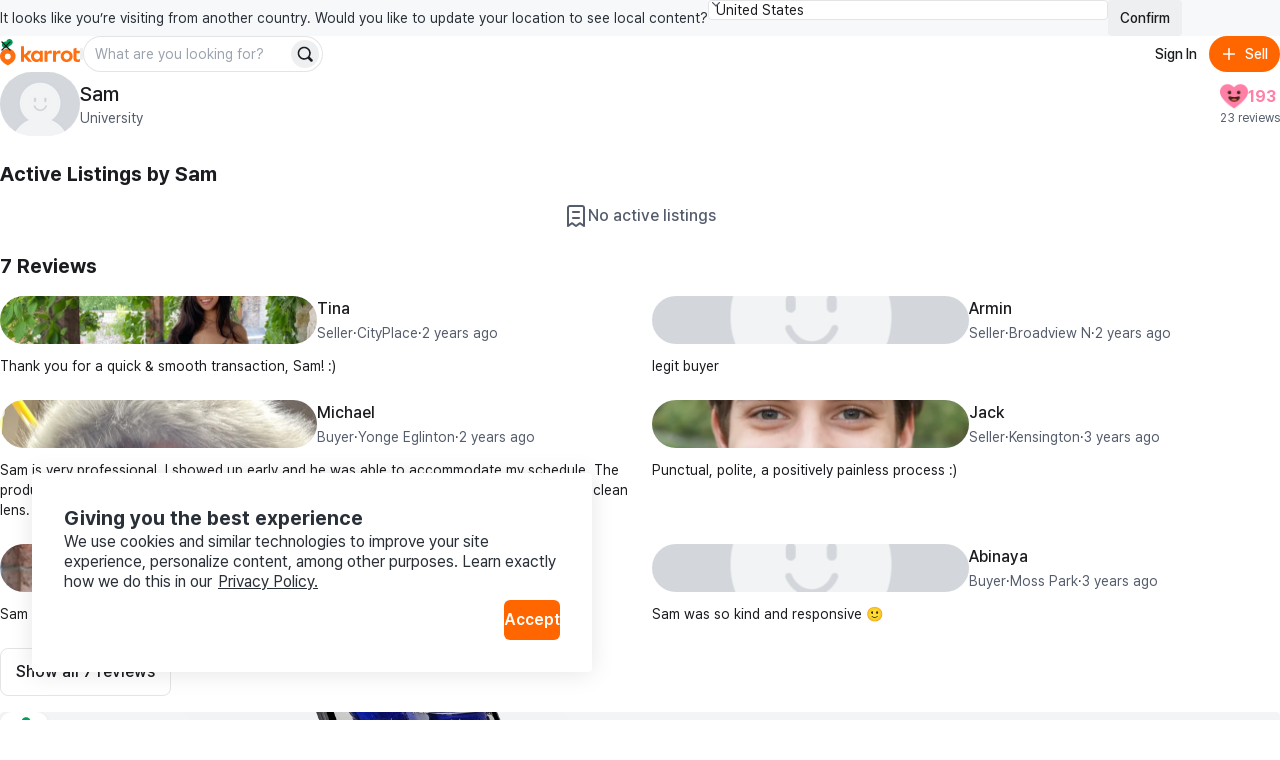

--- FILE ---
content_type: text/css
request_url: https://www.karrotmarket.com/_remix/(_lang).users-DrYDbvEQ.css
body_size: 272
content:
._1nvjns20{max-height:70vh;overflow-x:auto}._16qgao0{align-items:center;display:flex;flex-direction:row;gap:var(--rs-unit-x3);justify-content:start;padding-bottom:var(--rs-unit-x3)}._16qgao1{min-width:0;width:100%}._16qgao2{padding-top:calc(var(--rs-unit-x1) * .5);width:100%}._16qgao3:hover{text-decoration:underline}.w4jco60{min-width:0}.wgdkas0{display:grid;gap:var(--rs-unit-x4);grid-template-columns:repeat(auto-fill,minmax(186px,1fr))}


--- FILE ---
content_type: text/css
request_url: https://www.karrotmarket.com/_remix/EmptySection-TYkgieTk.css
body_size: -116
content:
._1upjjsj0{color:var(--rs-color-foreground-neutral-faded)}


--- FILE ---
content_type: text/css
request_url: https://www.karrotmarket.com/_remix/index-CMWMv2v1.css
body_size: 629
content:
._root_blget_1{display:grid}._root_blget_1[style*=--rs-grid-gap]{--rs-grid-gap-value:calc(var(--rs-grid-gap) * var(--rs-unit-x1));gap:var(--rs-grid-gap-value);--rs-grid-gap-s:0;--rs-grid-gap-m:var(--rs-grid-gap-s);--rs-grid-gap-l:var(--rs-grid-gap-m);--rs-grid-gap-xl:var(--rs-grid-gap-l);--rs-grid-gap:var(--rs-grid-gap-s)}._root_blget_1[style*=--rs-grid-column-gap]{--rs-grid-column-gap-value:calc(var(--rs-grid-column-gap) * var(--rs-unit-x1));column-gap:var(--rs-grid-column-gap-value);--rs-grid-column-gap-s:0;--rs-grid-column-gap-m:var(--rs-grid-column-gap-s);--rs-grid-column-gap-l:var(--rs-grid-column-gap-m);--rs-grid-column-gap-xl:var(--rs-grid-column-gap-l);--rs-grid-column-gap:var(--rs-grid-column-gap-s)}._root_blget_1[style*=--rs-grid-row-gap]{--rs-grid-row-gap-value:calc(var(--rs-grid-row-gap) * var(--rs-unit-x1));row-gap:var(--rs-grid-row-gap-value);--rs-grid-row-gap-s:0;--rs-grid-row-gap-m:var(--rs-grid-row-gap-s);--rs-grid-row-gap-l:var(--rs-grid-row-gap-m);--rs-grid-row-gap-xl:var(--rs-grid-row-gap-l);--rs-grid-row-gap:var(--rs-grid-row-gap-s)}._root_blget_1[style*=--rs-grid-rows]{grid-template-rows:var(--rs-grid-rows);--rs-grid-rows-s: ;--rs-grid-rows-m:var(--rs-grid-rows-s);--rs-grid-rows-l:var(--rs-grid-rows-m);--rs-grid-rows-xl:var(--rs-grid-rows-l);--rs-grid-rows:var(--rs-grid-rows-s)}._root_blget_1[style*=--rs-grid-columns]{grid-template-columns:var(--rs-grid-columns);--rs-grid-columns-s: ;--rs-grid-columns-m:var(--rs-grid-columns-s);--rs-grid-columns-l:var(--rs-grid-columns-m);--rs-grid-columns-xl:var(--rs-grid-columns-l);--rs-grid-columns:var(--rs-grid-columns-s)}._root_blget_1[style*=--rs-grid-areas]{grid-template-areas:var(--rs-grid-areas);--rs-grid-areas-s: ;--rs-grid-areas-m:var(--rs-grid-areas-s);--rs-grid-areas-l:var(--rs-grid-areas-m);--rs-grid-areas-xl:var(--rs-grid-areas-l);--rs-grid-areas:var(--rs-grid-areas-s)}._root_blget_1[style*=--rs-grid-auto-flow]{grid-auto-flow:var(--rs-grid-auto-flow);--rs-grid-auto-flow-s: ;--rs-grid-auto-flow-m:var(--rs-grid-auto-flow-s);--rs-grid-auto-flow-l:var(--rs-grid-auto-flow-m);--rs-grid-auto-flow-xl:var(--rs-grid-auto-flow-l);--rs-grid-auto-flow:var(--rs-grid-auto-flow-s)}._root_blget_1[style*=--rs-grid-auto-columns]{grid-auto-columns:var(--rs-grid-auto-columns);--rs-grid-auto-columns-s: ;--rs-grid-auto-columns-m:var(--rs-grid-auto-columns-s);--rs-grid-auto-columns-l:var(--rs-grid-auto-columns-m);--rs-grid-auto-columns-xl:var(--rs-grid-auto-columns-l);--rs-grid-auto-columns:var(--rs-grid-auto-columns-s)}._root_blget_1[style*=--rs-grid-auto-rows]{grid-auto-rows:var(--rs-grid-auto-rows);--rs-grid-auto-rows-s: ;--rs-grid-auto-rows-m:var(--rs-grid-auto-rows-s);--rs-grid-auto-rows-l:var(--rs-grid-auto-rows-m);--rs-grid-auto-rows-xl:var(--rs-grid-auto-rows-l);--rs-grid-auto-rows:var(--rs-grid-auto-rows-s)}._item_blget_1[style*=--rs-grid-area]{grid-area:var(--rs-grid-area);--rs-grid-area-s: ;--rs-grid-area-m:var(--rs-grid-area-s);--rs-grid-area-l:var(--rs-grid-area-m);--rs-grid-area-xl:var(--rs-grid-area-l);--rs-grid-area:var(--rs-grid-area-s)}._item_blget_1[style*=--rs-grid-col-start]{grid-column-start:var(--rs-grid-col-start);--rs-grid-col-start-s: ;--rs-grid-col-start-m:var(--rs-grid-col-start-s);--rs-grid-col-start-l:var(--rs-grid-col-start-m);--rs-grid-col-start-xl:var(--rs-grid-col-start-l);--rs-grid-col-start:var(--rs-grid-col-start-s)}._item_blget_1[style*=--rs-grid-col-end]{grid-column-end:var(--rs-grid-col-end);--rs-grid-col-end-s: ;--rs-grid-col-end-m:var(--rs-grid-col-end-s);--rs-grid-col-end-l:var(--rs-grid-col-end-m);--rs-grid-col-end-xl:var(--rs-grid-col-end-l);--rs-grid-col-end:var(--rs-grid-col-end-s)}._item_blget_1[style*=--rs-grid-row-start]{grid-row-start:var(--rs-grid-row-start);--rs-grid-row-start-s: ;--rs-grid-row-start-m:var(--rs-grid-row-start-s);--rs-grid-row-start-l:var(--rs-grid-row-start-m);--rs-grid-row-start-xl:var(--rs-grid-row-start-l);--rs-grid-row-start:var(--rs-grid-row-start-s)}._item_blget_1[style*=--rs-grid-row-end]{grid-row-end:var(--rs-grid-row-end);--rs-grid-row-end-s: ;--rs-grid-row-end-m:var(--rs-grid-row-end-s);--rs-grid-row-end-l:var(--rs-grid-row-end-m);--rs-grid-row-end-xl:var(--rs-grid-row-end-l);--rs-grid-row-end:var(--rs-grid-row-end-s)}@media (min-width:576px){._root_blget_1[style*=--rs-grid-gap]{--rs-grid-gap:var(--rs-grid-gap-m)}._root_blget_1[style*=--rs-grid-column-gap]{--rs-grid-column-gap:var(--rs-grid-column-gap-m)}._root_blget_1[style*=--rs-grid-row-gap]{--rs-grid-row-gap:var(--rs-grid-row-gap-m)}._root_blget_1[style*=--rs-grid-rows]{--rs-grid-rows:var(--rs-grid-rows-m)}._root_blget_1[style*=--rs-grid-columns]{--rs-grid-columns:var(--rs-grid-columns-m)}._root_blget_1[style*=--rs-grid-areas]{--rs-grid-areas:var(--rs-grid-areas-m)}._root_blget_1[style*=--rs-grid-auto-flow]{--rs-grid-auto-flow:var(--rs-grid-auto-flow-m)}._root_blget_1[style*=--rs-grid-auto-columns]{--rs-grid-auto-columns:var(--rs-grid-auto-columns-m)}._root_blget_1[style*=--rs-grid-auto-rows]{--rs-grid-auto-rows:var(--rs-grid-auto-rows-m)}._item_blget_1[style*=--rs-grid-area]{--rs-grid-area:var(--rs-grid-area-m)}._item_blget_1[style*=--rs-grid-col-start]{--rs-grid-col-start:var(--rs-grid-col-start-m)}._item_blget_1[style*=--rs-grid-col-end]{--rs-grid-col-end:var(--rs-grid-col-end-m)}._item_blget_1[style*=--rs-grid-row-start]{--rs-grid-row-start:var(--rs-grid-row-start-m)}._item_blget_1[style*=--rs-grid-row-end]{--rs-grid-row-end:var(--rs-grid-row-end-m)}}@media (min-width:768px){._root_blget_1[style*=--rs-grid-gap]{--rs-grid-gap:var(--rs-grid-gap-l)}._root_blget_1[style*=--rs-grid-column-gap]{--rs-grid-column-gap:var(--rs-grid-column-gap-l)}._root_blget_1[style*=--rs-grid-row-gap]{--rs-grid-row-gap:var(--rs-grid-row-gap-l)}._root_blget_1[style*=--rs-grid-rows]{--rs-grid-rows:var(--rs-grid-rows-l)}._root_blget_1[style*=--rs-grid-columns]{--rs-grid-columns:var(--rs-grid-columns-l)}._root_blget_1[style*=--rs-grid-areas]{--rs-grid-areas:var(--rs-grid-areas-l)}._root_blget_1[style*=--rs-grid-auto-flow]{--rs-grid-auto-flow:var(--rs-grid-auto-flow-l)}._root_blget_1[style*=--rs-grid-auto-columns]{--rs-grid-auto-columns:var(--rs-grid-auto-columns-l)}._root_blget_1[style*=--rs-grid-auto-rows]{--rs-grid-auto-rows:var(--rs-grid-auto-rows-l)}._item_blget_1[style*=--rs-grid-area]{--rs-grid-area:var(--rs-grid-area-l)}._item_blget_1[style*=--rs-grid-col-start]{--rs-grid-col-start:var(--rs-grid-col-start-l)}._item_blget_1[style*=--rs-grid-col-end]{--rs-grid-col-end:var(--rs-grid-col-end-l)}._item_blget_1[style*=--rs-grid-row-start]{--rs-grid-row-start:var(--rs-grid-row-start-l)}._item_blget_1[style*=--rs-grid-row-end]{--rs-grid-row-end:var(--rs-grid-row-end-l)}}@media (min-width:1024px){._root_blget_1[style*=--rs-grid-gap]{--rs-grid-gap:var(--rs-grid-gap-xl)}._root_blget_1[style*=--rs-grid-column-gap]{--rs-grid-column-gap:var(--rs-grid-column-gap-xl)}._root_blget_1[style*=--rs-grid-row-gap]{--rs-grid-row-gap:var(--rs-grid-row-gap-xl)}._root_blget_1[style*=--rs-grid-rows]{--rs-grid-rows:var(--rs-grid-rows-xl)}._root_blget_1[style*=--rs-grid-columns]{--rs-grid-columns:var(--rs-grid-columns-xl)}._root_blget_1[style*=--rs-grid-areas]{--rs-grid-areas:var(--rs-grid-areas-xl)}._root_blget_1[style*=--rs-grid-auto-flow]{--rs-grid-auto-flow:var(--rs-grid-auto-flow-xl)}._root_blget_1[style*=--rs-grid-auto-columns]{--rs-grid-auto-columns:var(--rs-grid-auto-columns-xl)}._root_blget_1[style*=--rs-grid-auto-rows]{--rs-grid-auto-rows:var(--rs-grid-auto-rows-xl)}._item_blget_1[style*=--rs-grid-area]{--rs-grid-area:var(--rs-grid-area-xl)}._item_blget_1[style*=--rs-grid-col-start]{--rs-grid-col-start:var(--rs-grid-col-start-xl)}._item_blget_1[style*=--rs-grid-col-end]{--rs-grid-col-end:var(--rs-grid-col-end-xl)}._item_blget_1[style*=--rs-grid-row-start]{--rs-grid-row-start:var(--rs-grid-row-start-xl)}._item_blget_1[style*=--rs-grid-row-end]{--rs-grid-row-end:var(--rs-grid-row-end-xl)}}


--- FILE ---
content_type: text/javascript
request_url: https://www.karrotmarket.com/_remix/buildAllPageParams-CGsO5NYA.js
body_size: 528
content:

!function(){try{var e="undefined"!=typeof window?window:"undefined"!=typeof global?global:"undefined"!=typeof self?self:{},n=(new e.Error).stack;n&&(e._sentryDebugIds=e._sentryDebugIds||{},e._sentryDebugIds[n]="756958cf-2c3d-5951-99bc-552ad3aa85a0")}catch(e){}}();
import{b as o,d as c}from"./utils.css.ts.vanilla-BURLGpFp.js";import{A as r}from"./AllPageSearchParamKey-C1wJtsbJ.js";function m(e){const a=new URLSearchParams;return a.set(o.In,c({region:e.region})),e.categoryId&&a.set(r.CategoryId,e.categoryId),e.price&&a.set(r.Price,e.price),e.search&&a.set(r.Search,e.search),a}export{m as b};
//# sourceMappingURL=buildAllPageParams-CGsO5NYA.js.map

//# debugId=756958cf-2c3d-5951-99bc-552ad3aa85a0


--- FILE ---
content_type: text/javascript
request_url: https://www.karrotmarket.com/_remix/EmptySection-B6ExRhFU.js
body_size: 631
content:

!function(){try{var e="undefined"!=typeof window?window:"undefined"!=typeof global?global:"undefined"!=typeof self?self:{},n=(new e.Error).stack;n&&(e._sentryDebugIds=e._sentryDebugIds||{},e._sentryDebugIds[n]="f31265ff-e42c-5166-976e-eadc303fca3e")}catch(e){}}();
import{j as r}from"./constants-8YWDmgxG.js";import{V as t,T as n}from"./variants-CRqI_X3I.js";var a="_1upjjsj0";function d({icon:e,title:i,actionSlot:o}){return r.jsxs(t,{paddingBlock:12,gap:4,direction:"column",justify:"center",align:"center",children:[r.jsxs(t,{gap:2,direction:"row",justify:"start",align:"center",className:a,children:[e,r.jsx(n,{variant:"body-2",weight:"medium",color:"neutral-faded",children:i})]}),o]})}export{d as E};
//# sourceMappingURL=EmptySection-B6ExRhFU.js.map

//# debugId=f31265ff-e42c-5166-976e-eadc303fca3e


--- FILE ---
content_type: text/javascript
request_url: https://www.karrotmarket.com/_remix/useVisibleArticle-RykQYTKw.js
body_size: 463
content:

!function(){try{var e="undefined"!=typeof window?window:"undefined"!=typeof global?global:"undefined"!=typeof self?self:{},n=(new e.Error).stack;n&&(e._sentryDebugIds=e._sentryDebugIds||{},e._sentryDebugIds[n]="e470bb1e-fd3d-512e-ba42-2caf8e64faa5")}catch(e){}}();
import{r as o}from"./constants-8YWDmgxG.js";const i=60,T=({articles:e,isBot:n,productCountUnit:s=i})=>{const[t,r]=o.useState(1),c=t*s<e.length,l=n?e.length:t*s,a=o.useCallback(()=>{r(u=>u+1)},[]);return{hasMore:c,visibleArticleCount:l,count:t,onMore:a}};export{T as u};
//# sourceMappingURL=useVisibleArticle-RykQYTKw.js.map

//# debugId=e470bb1e-fd3d-512e-ba42-2caf8e64faa5


--- FILE ---
content_type: text/javascript
request_url: https://www.karrotmarket.com/_remix/useResponsiveClientValue-CG1sAXR1.js
body_size: 41978
content:

!function(){try{var e="undefined"!=typeof window?window:"undefined"!=typeof global?global:"undefined"!=typeof self?self:{},n=(new e.Error).stack;n&&(e._sentryDebugIds=e._sentryDebugIds||{},e._sentryDebugIds[n]="ec018141-e503-56ab-8956-fd8f82dd0998")}catch(e){}}();
var Ot=Object.defineProperty;var yt=t=>{throw TypeError(t)};var Lt=(t,e,r)=>e in t?Ot(t,e,{enumerable:!0,configurable:!0,writable:!0,value:r}):t[e]=r;var ee=(t,e,r)=>Lt(t,typeof e!="symbol"?e+"":e,r),st=(t,e,r)=>e.has(t)||yt("Cannot "+r);var m=(t,e,r)=>(st(t,e,"read from private field"),r?r.call(t):e.get(t)),P=(t,e,r)=>e.has(t)?yt("Cannot add the same private member more than once"):e instanceof WeakSet?e.add(t):e.set(t,r),$=(t,e,r,n)=>(st(t,e,"write to private field"),n?n.call(t,r):e.set(t,r),r),Y=(t,e,r)=>(st(t,e,"access private method"),r);import{r as reactExports,j as jsxRuntimeExports,e as React,R as ReactDOM,f as commonjsGlobal}from"./constants-8YWDmgxG.js";import{c as classNames,g as responsiveClassNames,r as responsivePropDependency,I as Icon$3,d as resolveMixin,V as ViewRoot,T as Text,b as responsiveVariables,u as unsetBottomSheetScroll,h as breakpoints}from"./variants-CRqI_X3I.js";import{b as useLocale,aV as QRCode_1}from"./services-CEDrVPlS.js";import{c as clsx}from"./utils.css.ts.vanilla-BURLGpFp.js";import{I as IconXmarkFill_default}from"./IconXmarkFill-OAkFMTZ9.js";var Subscribable=class{constructor(){this.listeners=new Set,this.subscribe=this.subscribe.bind(this)}subscribe(t){return this.listeners.add(t),this.onSubscribe(),()=>{this.listeners.delete(t),this.onUnsubscribe()}}hasListeners(){return this.listeners.size>0}onSubscribe(){}onUnsubscribe(){}},isServer=typeof window>"u"||"Deno"in globalThis;function noop$1(){}function functionalUpdate(t,e){return typeof t=="function"?t(e):t}function isValidTimeout(t){return typeof t=="number"&&t>=0&&t!==1/0}function timeUntilStale(t,e){return Math.max(t+(e||0)-Date.now(),0)}function resolveStaleTime(t,e){return typeof t=="function"?t(e):t}function resolveEnabled(t,e){return typeof t=="function"?t(e):t}function matchQuery(t,e){const{type:r="all",exact:n,fetchStatus:o,predicate:i,queryKey:a,stale:l}=t;if(a){if(n){if(e.queryHash!==hashQueryKeyByOptions(a,e.options))return!1}else if(!partialMatchKey(e.queryKey,a))return!1}if(r!=="all"){const c=e.isActive();if(r==="active"&&!c||r==="inactive"&&c)return!1}return!(typeof l=="boolean"&&e.isStale()!==l||o&&o!==e.state.fetchStatus||i&&!i(e))}function matchMutation(t,e){const{exact:r,status:n,predicate:o,mutationKey:i}=t;if(i){if(!e.options.mutationKey)return!1;if(r){if(hashKey(e.options.mutationKey)!==hashKey(i))return!1}else if(!partialMatchKey(e.options.mutationKey,i))return!1}return!(n&&e.state.status!==n||o&&!o(e))}function hashQueryKeyByOptions(t,e){return((e==null?void 0:e.queryKeyHashFn)||hashKey)(t)}function hashKey(t){return JSON.stringify(t,(e,r)=>isPlainObject(r)?Object.keys(r).sort().reduce((n,o)=>(n[o]=r[o],n),{}):r)}function partialMatchKey(t,e){return t===e?!0:typeof t!=typeof e?!1:t&&e&&typeof t=="object"&&typeof e=="object"?Object.keys(e).every(r=>partialMatchKey(t[r],e[r])):!1}function replaceEqualDeep(t,e){if(t===e)return t;const r=isPlainArray(t)&&isPlainArray(e);if(r||isPlainObject(t)&&isPlainObject(e)){const n=r?t:Object.keys(t),o=n.length,i=r?e:Object.keys(e),a=i.length,l=r?[]:{},c=new Set(n);let d=0;for(let f=0;f<a;f++){const h=r?f:i[f];(!r&&c.has(h)||r)&&t[h]===void 0&&e[h]===void 0?(l[h]=void 0,d++):(l[h]=replaceEqualDeep(t[h],e[h]),l[h]===t[h]&&t[h]!==void 0&&d++)}return o===a&&d===o?t:l}return e}function shallowEqualObjects(t,e){if(!e||Object.keys(t).length!==Object.keys(e).length)return!1;for(const r in t)if(t[r]!==e[r])return!1;return!0}function isPlainArray(t){return Array.isArray(t)&&t.length===Object.keys(t).length}function isPlainObject(t){if(!hasObjectPrototype(t))return!1;const e=t.constructor;if(e===void 0)return!0;const r=e.prototype;return!(!hasObjectPrototype(r)||!r.hasOwnProperty("isPrototypeOf")||Object.getPrototypeOf(t)!==Object.prototype)}function hasObjectPrototype(t){return Object.prototype.toString.call(t)==="[object Object]"}function sleep(t){return new Promise(e=>{setTimeout(e,t)})}function replaceData(t,e,r){return typeof r.structuralSharing=="function"?r.structuralSharing(t,e):r.structuralSharing!==!1?replaceEqualDeep(t,e):e}function addToEnd(t,e,r=0){const n=[...t,e];return r&&n.length>r?n.slice(1):n}function addToStart(t,e,r=0){const n=[e,...t];return r&&n.length>r?n.slice(0,-1):n}var skipToken=Symbol();function ensureQueryFn(t,e){return!t.queryFn&&(e!=null&&e.initialPromise)?()=>e.initialPromise:!t.queryFn||t.queryFn===skipToken?()=>Promise.reject(new Error(`Missing queryFn: '${t.queryHash}'`)):t.queryFn}function shouldThrowError(t,e){return typeof t=="function"?t(...e):!!t}var Se,be,Ie,_t,FocusManager=(_t=class extends Subscribable{constructor(){super();P(this,Se);P(this,be);P(this,Ie);$(this,Ie,e=>{if(!isServer&&window.addEventListener){const r=()=>e();return window.addEventListener("visibilitychange",r,!1),()=>{window.removeEventListener("visibilitychange",r)}}})}onSubscribe(){m(this,be)||this.setEventListener(m(this,Ie))}onUnsubscribe(){var e;this.hasListeners()||((e=m(this,be))==null||e.call(this),$(this,be,void 0))}setEventListener(e){var r;$(this,Ie,e),(r=m(this,be))==null||r.call(this),$(this,be,e(n=>{typeof n=="boolean"?this.setFocused(n):this.onFocus()}))}setFocused(e){m(this,Se)!==e&&($(this,Se,e),this.onFocus())}onFocus(){const e=this.isFocused();this.listeners.forEach(r=>{r(e)})}isFocused(){var e;return typeof m(this,Se)=="boolean"?m(this,Se):((e=globalThis.document)==null?void 0:e.visibilityState)!=="hidden"}},Se=new WeakMap,be=new WeakMap,Ie=new WeakMap,_t),focusManager=new FocusManager,Oe,xe,Le,bt,OnlineManager=(bt=class extends Subscribable{constructor(){super();P(this,Oe,!0);P(this,xe);P(this,Le);$(this,Le,e=>{if(!isServer&&window.addEventListener){const r=()=>e(!0),n=()=>e(!1);return window.addEventListener("online",r,!1),window.addEventListener("offline",n,!1),()=>{window.removeEventListener("online",r),window.removeEventListener("offline",n)}}})}onSubscribe(){m(this,xe)||this.setEventListener(m(this,Le))}onUnsubscribe(){var e;this.hasListeners()||((e=m(this,xe))==null||e.call(this),$(this,xe,void 0))}setEventListener(e){var r;$(this,Le,e),(r=m(this,xe))==null||r.call(this),$(this,xe,e(this.setOnline.bind(this)))}setOnline(e){m(this,Oe)!==e&&($(this,Oe,e),this.listeners.forEach(n=>{n(e)}))}isOnline(){return m(this,Oe)}},Oe=new WeakMap,xe=new WeakMap,Le=new WeakMap,bt),onlineManager=new OnlineManager;function pendingThenable(){let t,e;const r=new Promise((o,i)=>{t=o,e=i});r.status="pending",r.catch(()=>{});function n(o){Object.assign(r,o),delete r.resolve,delete r.reject}return r.resolve=o=>{n({status:"fulfilled",value:o}),t(o)},r.reject=o=>{n({status:"rejected",reason:o}),e(o)},r}function defaultRetryDelay(t){return Math.min(1e3*2**t,3e4)}function canFetch(t){return(t??"online")==="online"?onlineManager.isOnline():!0}var CancelledError=class extends Error{constructor(t){super("CancelledError"),this.revert=t==null?void 0:t.revert,this.silent=t==null?void 0:t.silent}};function isCancelledError(t){return t instanceof CancelledError}function createRetryer(t){let e=!1,r=0,n=!1,o;const i=pendingThenable(),a=v=>{var g;n||(p(new CancelledError(v)),(g=t.abort)==null||g.call(t))},l=()=>{e=!0},c=()=>{e=!1},d=()=>focusManager.isFocused()&&(t.networkMode==="always"||onlineManager.isOnline())&&t.canRun(),f=()=>canFetch(t.networkMode)&&t.canRun(),h=v=>{var g;n||(n=!0,(g=t.onSuccess)==null||g.call(t,v),o==null||o(),i.resolve(v))},p=v=>{var g;n||(n=!0,(g=t.onError)==null||g.call(t,v),o==null||o(),i.reject(v))},x=()=>new Promise(v=>{var g;o=w=>{(n||d())&&v(w)},(g=t.onPause)==null||g.call(t)}).then(()=>{var v;o=void 0,n||(v=t.onContinue)==null||v.call(t)}),b=()=>{if(n)return;let v;const g=r===0?t.initialPromise:void 0;try{v=g??t.fn()}catch(w){v=Promise.reject(w)}Promise.resolve(v).then(h).catch(w=>{var S;if(n)return;const F=t.retry??(isServer?0:3),M=t.retryDelay??defaultRetryDelay,I=typeof M=="function"?M(r,w):M,D=F===!0||typeof F=="number"&&r<F||typeof F=="function"&&F(r,w);if(e||!D){p(w);return}r++,(S=t.onFail)==null||S.call(t,r,w),sleep(I).then(()=>d()?void 0:x()).then(()=>{e?p(w):b()})})};return{promise:i,cancel:a,continue:()=>(o==null||o(),i),cancelRetry:l,continueRetry:c,canStart:f,start:()=>(f()?b():x().then(b),i)}}var defaultScheduler=t=>setTimeout(t,0);function createNotifyManager(){let t=[],e=0,r=l=>{l()},n=l=>{l()},o=defaultScheduler;const i=l=>{e?t.push(l):o(()=>{r(l)})},a=()=>{const l=t;t=[],l.length&&o(()=>{n(()=>{l.forEach(c=>{r(c)})})})};return{batch:l=>{let c;e++;try{c=l()}finally{e--,e||a()}return c},batchCalls:l=>(...c)=>{i(()=>{l(...c)})},schedule:i,setNotifyFunction:l=>{r=l},setBatchNotifyFunction:l=>{n=l},setScheduler:l=>{o=l}}}var notifyManager=createNotifyManager(),Fe,xt,Removable=(xt=class{constructor(){P(this,Fe)}destroy(){this.clearGcTimeout()}scheduleGc(){this.clearGcTimeout(),isValidTimeout(this.gcTime)&&$(this,Fe,setTimeout(()=>{this.optionalRemove()},this.gcTime))}updateGcTime(t){this.gcTime=Math.max(this.gcTime||0,t??(isServer?1/0:5*60*1e3))}clearGcTimeout(){m(this,Fe)&&(clearTimeout(m(this,Fe)),$(this,Fe,void 0))}},Fe=new WeakMap,xt),De,Pe,de,ke,ne,Ze,Me,me,ye,vt,Query=(vt=class extends Removable{constructor(e){super();P(this,me);P(this,De);P(this,Pe);P(this,de);P(this,ke);P(this,ne);P(this,Ze);P(this,Me);$(this,Me,!1),$(this,Ze,e.defaultOptions),this.setOptions(e.options),this.observers=[],$(this,ke,e.client),$(this,de,m(this,ke).getQueryCache()),this.queryKey=e.queryKey,this.queryHash=e.queryHash,$(this,De,getDefaultState(this.options)),this.state=e.state??m(this,De),this.scheduleGc()}get meta(){return this.options.meta}get promise(){var e;return(e=m(this,ne))==null?void 0:e.promise}setOptions(e){this.options={...m(this,Ze),...e},this.updateGcTime(this.options.gcTime)}optionalRemove(){!this.observers.length&&this.state.fetchStatus==="idle"&&m(this,de).remove(this)}setData(e,r){const n=replaceData(this.state.data,e,this.options);return Y(this,me,ye).call(this,{data:n,type:"success",dataUpdatedAt:r==null?void 0:r.updatedAt,manual:r==null?void 0:r.manual}),n}setState(e,r){Y(this,me,ye).call(this,{type:"setState",state:e,setStateOptions:r})}cancel(e){var n,o;const r=(n=m(this,ne))==null?void 0:n.promise;return(o=m(this,ne))==null||o.cancel(e),r?r.then(noop$1).catch(noop$1):Promise.resolve()}destroy(){super.destroy(),this.cancel({silent:!0})}reset(){this.destroy(),this.setState(m(this,De))}isActive(){return this.observers.some(e=>resolveEnabled(e.options.enabled,this)!==!1)}isDisabled(){return this.getObserversCount()>0?!this.isActive():this.options.queryFn===skipToken||this.state.dataUpdateCount+this.state.errorUpdateCount===0}isStatic(){return this.getObserversCount()>0?this.observers.some(e=>resolveStaleTime(e.options.staleTime,this)==="static"):!1}isStale(){return this.getObserversCount()>0?this.observers.some(e=>e.getCurrentResult().isStale):this.state.data===void 0||this.state.isInvalidated}isStaleByTime(e=0){return this.state.data===void 0?!0:e==="static"?!1:this.state.isInvalidated?!0:!timeUntilStale(this.state.dataUpdatedAt,e)}onFocus(){var r;const e=this.observers.find(n=>n.shouldFetchOnWindowFocus());e==null||e.refetch({cancelRefetch:!1}),(r=m(this,ne))==null||r.continue()}onOnline(){var r;const e=this.observers.find(n=>n.shouldFetchOnReconnect());e==null||e.refetch({cancelRefetch:!1}),(r=m(this,ne))==null||r.continue()}addObserver(e){this.observers.includes(e)||(this.observers.push(e),this.clearGcTimeout(),m(this,de).notify({type:"observerAdded",query:this,observer:e}))}removeObserver(e){this.observers.includes(e)&&(this.observers=this.observers.filter(r=>r!==e),this.observers.length||(m(this,ne)&&(m(this,Me)?m(this,ne).cancel({revert:!0}):m(this,ne).cancelRetry()),this.scheduleGc()),m(this,de).notify({type:"observerRemoved",query:this,observer:e}))}getObserversCount(){return this.observers.length}invalidate(){this.state.isInvalidated||Y(this,me,ye).call(this,{type:"invalidate"})}fetch(e,r){var d,f,h;if(this.state.fetchStatus!=="idle"){if(this.state.data!==void 0&&(r!=null&&r.cancelRefetch))this.cancel({silent:!0});else if(m(this,ne))return m(this,ne).continueRetry(),m(this,ne).promise}if(e&&this.setOptions(e),!this.options.queryFn){const p=this.observers.find(x=>x.options.queryFn);p&&this.setOptions(p.options)}const n=new AbortController,o=p=>{Object.defineProperty(p,"signal",{enumerable:!0,get:()=>($(this,Me,!0),n.signal)})},i=()=>{const p=ensureQueryFn(this.options,r),b=(()=>{const v={client:m(this,ke),queryKey:this.queryKey,meta:this.meta};return o(v),v})();return $(this,Me,!1),this.options.persister?this.options.persister(p,b,this):p(b)},l=(()=>{const p={fetchOptions:r,options:this.options,queryKey:this.queryKey,client:m(this,ke),state:this.state,fetchFn:i};return o(p),p})();(d=this.options.behavior)==null||d.onFetch(l,this),$(this,Pe,this.state),(this.state.fetchStatus==="idle"||this.state.fetchMeta!==((f=l.fetchOptions)==null?void 0:f.meta))&&Y(this,me,ye).call(this,{type:"fetch",meta:(h=l.fetchOptions)==null?void 0:h.meta});const c=p=>{var x,b,v,g;isCancelledError(p)&&p.silent||Y(this,me,ye).call(this,{type:"error",error:p}),isCancelledError(p)||((b=(x=m(this,de).config).onError)==null||b.call(x,p,this),(g=(v=m(this,de).config).onSettled)==null||g.call(v,this.state.data,p,this)),this.scheduleGc()};return $(this,ne,createRetryer({initialPromise:r==null?void 0:r.initialPromise,fn:l.fetchFn,abort:n.abort.bind(n),onSuccess:p=>{var x,b,v,g;if(p===void 0){c(new Error(`${this.queryHash} data is undefined`));return}try{this.setData(p)}catch(w){c(w);return}(b=(x=m(this,de).config).onSuccess)==null||b.call(x,p,this),(g=(v=m(this,de).config).onSettled)==null||g.call(v,p,this.state.error,this),this.scheduleGc()},onError:c,onFail:(p,x)=>{Y(this,me,ye).call(this,{type:"failed",failureCount:p,error:x})},onPause:()=>{Y(this,me,ye).call(this,{type:"pause"})},onContinue:()=>{Y(this,me,ye).call(this,{type:"continue"})},retry:l.options.retry,retryDelay:l.options.retryDelay,networkMode:l.options.networkMode,canRun:()=>!0})),m(this,ne).start()}},De=new WeakMap,Pe=new WeakMap,de=new WeakMap,ke=new WeakMap,ne=new WeakMap,Ze=new WeakMap,Me=new WeakMap,me=new WeakSet,ye=function(e){const r=n=>{switch(e.type){case"failed":return{...n,fetchFailureCount:e.failureCount,fetchFailureReason:e.error};case"pause":return{...n,fetchStatus:"paused"};case"continue":return{...n,fetchStatus:"fetching"};case"fetch":return{...n,...fetchState(n.data,this.options),fetchMeta:e.meta??null};case"success":return{...n,data:e.data,dataUpdateCount:n.dataUpdateCount+1,dataUpdatedAt:e.dataUpdatedAt??Date.now(),error:null,isInvalidated:!1,status:"success",...!e.manual&&{fetchStatus:"idle",fetchFailureCount:0,fetchFailureReason:null}};case"error":const o=e.error;return isCancelledError(o)&&o.revert&&m(this,Pe)?{...m(this,Pe),fetchStatus:"idle"}:{...n,error:o,errorUpdateCount:n.errorUpdateCount+1,errorUpdatedAt:Date.now(),fetchFailureCount:n.fetchFailureCount+1,fetchFailureReason:o,fetchStatus:"idle",status:"error"};case"invalidate":return{...n,isInvalidated:!0};case"setState":return{...n,...e.state}}};this.state=r(this.state),notifyManager.batch(()=>{this.observers.forEach(n=>{n.onQueryUpdate()}),m(this,de).notify({query:this,type:"updated",action:e})})},vt);function fetchState(t,e){return{fetchFailureCount:0,fetchFailureReason:null,fetchStatus:canFetch(e.networkMode)?"fetching":"paused",...t===void 0&&{error:null,status:"pending"}}}function getDefaultState(t){const e=typeof t.initialData=="function"?t.initialData():t.initialData,r=e!==void 0,n=r?typeof t.initialDataUpdatedAt=="function"?t.initialDataUpdatedAt():t.initialDataUpdatedAt:0;return{data:e,dataUpdateCount:0,dataUpdatedAt:r?n??Date.now():0,error:null,errorUpdateCount:0,errorUpdatedAt:0,fetchFailureCount:0,fetchFailureReason:null,fetchMeta:null,isInvalidated:!1,status:r?"success":"pending",fetchStatus:"idle"}}var ae,q,Xe,se,Te,Ae,ve,Re,Ye,ze,Be,je,$e,we,He,X,Ke,ot,it,at,lt,ut,ct,dt,wt,Rt,QueryObserver=(Rt=class extends Subscribable{constructor(e,r){super();P(this,X);P(this,ae);P(this,q);P(this,Xe);P(this,se);P(this,Te);P(this,Ae);P(this,ve);P(this,Re);P(this,Ye);P(this,ze);P(this,Be);P(this,je);P(this,$e);P(this,we);P(this,He,new Set);this.options=r,$(this,ae,e),$(this,Re,null),$(this,ve,pendingThenable()),this.options.experimental_prefetchInRender||m(this,ve).reject(new Error("experimental_prefetchInRender feature flag is not enabled")),this.bindMethods(),this.setOptions(r)}bindMethods(){this.refetch=this.refetch.bind(this)}onSubscribe(){this.listeners.size===1&&(m(this,q).addObserver(this),shouldFetchOnMount(m(this,q),this.options)?Y(this,X,Ke).call(this):this.updateResult(),Y(this,X,lt).call(this))}onUnsubscribe(){this.hasListeners()||this.destroy()}shouldFetchOnReconnect(){return shouldFetchOn(m(this,q),this.options,this.options.refetchOnReconnect)}shouldFetchOnWindowFocus(){return shouldFetchOn(m(this,q),this.options,this.options.refetchOnWindowFocus)}destroy(){this.listeners=new Set,Y(this,X,ut).call(this),Y(this,X,ct).call(this),m(this,q).removeObserver(this)}setOptions(e){const r=this.options,n=m(this,q);if(this.options=m(this,ae).defaultQueryOptions(e),this.options.enabled!==void 0&&typeof this.options.enabled!="boolean"&&typeof this.options.enabled!="function"&&typeof resolveEnabled(this.options.enabled,m(this,q))!="boolean")throw new Error("Expected enabled to be a boolean or a callback that returns a boolean");Y(this,X,dt).call(this),m(this,q).setOptions(this.options),r._defaulted&&!shallowEqualObjects(this.options,r)&&m(this,ae).getQueryCache().notify({type:"observerOptionsUpdated",query:m(this,q),observer:this});const o=this.hasListeners();o&&shouldFetchOptionally(m(this,q),n,this.options,r)&&Y(this,X,Ke).call(this),this.updateResult(),o&&(m(this,q)!==n||resolveEnabled(this.options.enabled,m(this,q))!==resolveEnabled(r.enabled,m(this,q))||resolveStaleTime(this.options.staleTime,m(this,q))!==resolveStaleTime(r.staleTime,m(this,q)))&&Y(this,X,ot).call(this);const i=Y(this,X,it).call(this);o&&(m(this,q)!==n||resolveEnabled(this.options.enabled,m(this,q))!==resolveEnabled(r.enabled,m(this,q))||i!==m(this,we))&&Y(this,X,at).call(this,i)}getOptimisticResult(e){const r=m(this,ae).getQueryCache().build(m(this,ae),e),n=this.createResult(r,e);return shouldAssignObserverCurrentProperties(this,n)&&($(this,se,n),$(this,Ae,this.options),$(this,Te,m(this,q).state)),n}getCurrentResult(){return m(this,se)}trackResult(e,r){return new Proxy(e,{get:(n,o)=>(this.trackProp(o),r==null||r(o),Reflect.get(n,o))})}trackProp(e){m(this,He).add(e)}getCurrentQuery(){return m(this,q)}refetch({...e}={}){return this.fetch({...e})}fetchOptimistic(e){const r=m(this,ae).defaultQueryOptions(e),n=m(this,ae).getQueryCache().build(m(this,ae),r);return n.fetch().then(()=>this.createResult(n,r))}fetch(e){return Y(this,X,Ke).call(this,{...e,cancelRefetch:e.cancelRefetch??!0}).then(()=>(this.updateResult(),m(this,se)))}createResult(e,r){var A;const n=m(this,q),o=this.options,i=m(this,se),a=m(this,Te),l=m(this,Ae),d=e!==n?e.state:m(this,Xe),{state:f}=e;let h={...f},p=!1,x;if(r._optimisticResults){const T=this.hasListeners(),W=!T&&shouldFetchOnMount(e,r),U=T&&shouldFetchOptionally(e,n,r,o);(W||U)&&(h={...h,...fetchState(f.data,e.options)}),r._optimisticResults==="isRestoring"&&(h.fetchStatus="idle")}let{error:b,errorUpdatedAt:v,status:g}=h;x=h.data;let w=!1;if(r.placeholderData!==void 0&&x===void 0&&g==="pending"){let T;i!=null&&i.isPlaceholderData&&r.placeholderData===(l==null?void 0:l.placeholderData)?(T=i.data,w=!0):T=typeof r.placeholderData=="function"?r.placeholderData((A=m(this,Be))==null?void 0:A.state.data,m(this,Be)):r.placeholderData,T!==void 0&&(g="success",x=replaceData(i==null?void 0:i.data,T,r),p=!0)}if(r.select&&x!==void 0&&!w)if(i&&x===(a==null?void 0:a.data)&&r.select===m(this,Ye))x=m(this,ze);else try{$(this,Ye,r.select),x=r.select(x),x=replaceData(i==null?void 0:i.data,x,r),$(this,ze,x),$(this,Re,null)}catch(T){$(this,Re,T)}m(this,Re)&&(b=m(this,Re),x=m(this,ze),v=Date.now(),g="error");const F=h.fetchStatus==="fetching",M=g==="pending",I=g==="error",D=M&&F,S=x!==void 0,E={status:g,fetchStatus:h.fetchStatus,isPending:M,isSuccess:g==="success",isError:I,isInitialLoading:D,isLoading:D,data:x,dataUpdatedAt:h.dataUpdatedAt,error:b,errorUpdatedAt:v,failureCount:h.fetchFailureCount,failureReason:h.fetchFailureReason,errorUpdateCount:h.errorUpdateCount,isFetched:h.dataUpdateCount>0||h.errorUpdateCount>0,isFetchedAfterMount:h.dataUpdateCount>d.dataUpdateCount||h.errorUpdateCount>d.errorUpdateCount,isFetching:F,isRefetching:F&&!M,isLoadingError:I&&!S,isPaused:h.fetchStatus==="paused",isPlaceholderData:p,isRefetchError:I&&S,isStale:isStale(e,r),refetch:this.refetch,promise:m(this,ve)};if(this.options.experimental_prefetchInRender){const T=k=>{E.status==="error"?k.reject(E.error):E.data!==void 0&&k.resolve(E.data)},W=()=>{const k=$(this,ve,E.promise=pendingThenable());T(k)},U=m(this,ve);switch(U.status){case"pending":e.queryHash===n.queryHash&&T(U);break;case"fulfilled":(E.status==="error"||E.data!==U.value)&&W();break;case"rejected":(E.status!=="error"||E.error!==U.reason)&&W();break}}return E}updateResult(){const e=m(this,se),r=this.createResult(m(this,q),this.options);if($(this,Te,m(this,q).state),$(this,Ae,this.options),m(this,Te).data!==void 0&&$(this,Be,m(this,q)),shallowEqualObjects(r,e))return;$(this,se,r);const n=()=>{if(!e)return!0;const{notifyOnChangeProps:o}=this.options,i=typeof o=="function"?o():o;if(i==="all"||!i&&!m(this,He).size)return!0;const a=new Set(i??m(this,He));return this.options.throwOnError&&a.add("error"),Object.keys(m(this,se)).some(l=>{const c=l;return m(this,se)[c]!==e[c]&&a.has(c)})};Y(this,X,wt).call(this,{listeners:n()})}onQueryUpdate(){this.updateResult(),this.hasListeners()&&Y(this,X,lt).call(this)}},ae=new WeakMap,q=new WeakMap,Xe=new WeakMap,se=new WeakMap,Te=new WeakMap,Ae=new WeakMap,ve=new WeakMap,Re=new WeakMap,Ye=new WeakMap,ze=new WeakMap,Be=new WeakMap,je=new WeakMap,$e=new WeakMap,we=new WeakMap,He=new WeakMap,X=new WeakSet,Ke=function(e){Y(this,X,dt).call(this);let r=m(this,q).fetch(this.options,e);return e!=null&&e.throwOnError||(r=r.catch(noop$1)),r},ot=function(){Y(this,X,ut).call(this);const e=resolveStaleTime(this.options.staleTime,m(this,q));if(isServer||m(this,se).isStale||!isValidTimeout(e))return;const n=timeUntilStale(m(this,se).dataUpdatedAt,e)+1;$(this,je,setTimeout(()=>{m(this,se).isStale||this.updateResult()},n))},it=function(){return(typeof this.options.refetchInterval=="function"?this.options.refetchInterval(m(this,q)):this.options.refetchInterval)??!1},at=function(e){Y(this,X,ct).call(this),$(this,we,e),!(isServer||resolveEnabled(this.options.enabled,m(this,q))===!1||!isValidTimeout(m(this,we))||m(this,we)===0)&&$(this,$e,setInterval(()=>{(this.options.refetchIntervalInBackground||focusManager.isFocused())&&Y(this,X,Ke).call(this)},m(this,we)))},lt=function(){Y(this,X,ot).call(this),Y(this,X,at).call(this,Y(this,X,it).call(this))},ut=function(){m(this,je)&&(clearTimeout(m(this,je)),$(this,je,void 0))},ct=function(){m(this,$e)&&(clearInterval(m(this,$e)),$(this,$e,void 0))},dt=function(){const e=m(this,ae).getQueryCache().build(m(this,ae),this.options);if(e===m(this,q))return;const r=m(this,q);$(this,q,e),$(this,Xe,e.state),this.hasListeners()&&(r==null||r.removeObserver(this),e.addObserver(this))},wt=function(e){notifyManager.batch(()=>{e.listeners&&this.listeners.forEach(r=>{r(m(this,se))}),m(this,ae).getQueryCache().notify({query:m(this,q),type:"observerResultsUpdated"})})},Rt);function shouldLoadOnMount(t,e){return resolveEnabled(e.enabled,t)!==!1&&t.state.data===void 0&&!(t.state.status==="error"&&e.retryOnMount===!1)}function shouldFetchOnMount(t,e){return shouldLoadOnMount(t,e)||t.state.data!==void 0&&shouldFetchOn(t,e,e.refetchOnMount)}function shouldFetchOn(t,e,r){if(resolveEnabled(e.enabled,t)!==!1&&resolveStaleTime(e.staleTime,t)!=="static"){const n=typeof r=="function"?r(t):r;return n==="always"||n!==!1&&isStale(t,e)}return!1}function shouldFetchOptionally(t,e,r,n){return(t!==e||resolveEnabled(n.enabled,t)===!1)&&(!r.suspense||t.state.status!=="error")&&isStale(t,r)}function isStale(t,e){return resolveEnabled(e.enabled,t)!==!1&&t.isStaleByTime(resolveStaleTime(e.staleTime,t))}function shouldAssignObserverCurrentProperties(t,e){return!shallowEqualObjects(t.getCurrentResult(),e)}var QueryClientContext=reactExports.createContext(void 0),useQueryClient=t=>{const e=reactExports.useContext(QueryClientContext);if(!e)throw new Error("No QueryClient set, use QueryClientProvider to set one");return e},QueryClientProvider=({client:t,children:e})=>(reactExports.useEffect(()=>(t.mount(),()=>{t.unmount()}),[t]),jsxRuntimeExports.jsx(QueryClientContext.Provider,{value:t,children:e})),IsRestoringContext=reactExports.createContext(!1),useIsRestoring=()=>reactExports.useContext(IsRestoringContext);IsRestoringContext.Provider;function createValue(){let t=!1;return{clearReset:()=>{t=!1},reset:()=>{t=!0},isReset:()=>t}}var QueryErrorResetBoundaryContext=reactExports.createContext(createValue()),useQueryErrorResetBoundary=()=>reactExports.useContext(QueryErrorResetBoundaryContext),ensurePreventErrorBoundaryRetry=(t,e)=>{(t.suspense||t.throwOnError||t.experimental_prefetchInRender)&&(e.isReset()||(t.retryOnMount=!1))},useClearResetErrorBoundary=t=>{reactExports.useEffect(()=>{t.clearReset()},[t])},getHasError=({result:t,errorResetBoundary:e,throwOnError:r,query:n,suspense:o})=>t.isError&&!e.isReset()&&!t.isFetching&&n&&(o&&t.data===void 0||shouldThrowError(r,[t.error,n])),ensureSuspenseTimers=t=>{if(t.suspense){const e=n=>n==="static"?n:Math.max(n??1e3,1e3),r=t.staleTime;t.staleTime=typeof r=="function"?(...n)=>e(r(...n)):e(r),typeof t.gcTime=="number"&&(t.gcTime=Math.max(t.gcTime,1e3))}},willFetch=(t,e)=>t.isLoading&&t.isFetching&&!e,shouldSuspend=(t,e)=>(t==null?void 0:t.suspense)&&e.isPending,fetchOptimistic=(t,e,r)=>e.fetchOptimistic(t).catch(()=>{r.clearReset()});function useBaseQuery(t,e,r){var h,p,x,b,v;const n=useIsRestoring(),o=useQueryErrorResetBoundary(),i=useQueryClient(),a=i.defaultQueryOptions(t);(p=(h=i.getDefaultOptions().queries)==null?void 0:h._experimental_beforeQuery)==null||p.call(h,a),a._optimisticResults=n?"isRestoring":"optimistic",ensureSuspenseTimers(a),ensurePreventErrorBoundaryRetry(a,o),useClearResetErrorBoundary(o);const l=!i.getQueryCache().get(a.queryHash),[c]=reactExports.useState(()=>new e(i,a)),d=c.getOptimisticResult(a),f=!n&&t.subscribed!==!1;if(reactExports.useSyncExternalStore(reactExports.useCallback(g=>{const w=f?c.subscribe(notifyManager.batchCalls(g)):noop$1;return c.updateResult(),w},[c,f]),()=>c.getCurrentResult(),()=>c.getCurrentResult()),reactExports.useEffect(()=>{c.setOptions(a)},[a,c]),shouldSuspend(a,d))throw fetchOptimistic(a,c,o);if(getHasError({result:d,errorResetBoundary:o,throwOnError:a.throwOnError,query:i.getQueryCache().get(a.queryHash),suspense:a.suspense}))throw d.error;if((b=(x=i.getDefaultOptions().queries)==null?void 0:x._experimental_afterQuery)==null||b.call(x,a,d),a.experimental_prefetchInRender&&!isServer&&willFetch(d,n)){const g=l?fetchOptimistic(a,c,o):(v=i.getQueryCache().get(a.queryHash))==null?void 0:v.promise;g==null||g.catch(noop$1).finally(()=>{c.updateResult()})}return a.notifyOnChangeProps?d:c.trackResult(d)}function useQuery(t,e){return useBaseQuery(t,QueryObserver)}const root$d="_root_i4y5j_1",s$g={root:root$d,"--side-all":"_--side-all_i4y5j_1","--side-inline":"_--side-inline_i4y5j_1","--side-start":"_--side-start_i4y5j_1","--side-end":"_--side-end_i4y5j_1","--side-block":"_--side-block_i4y5j_1","--side-top":"_--side-top_i4y5j_1","--side-bottom":"_--side-bottom_i4y5j_1"},Aligner=t=>{const{side:e="all",children:r,className:n,attributes:o}=t,i=typeof e=="string"?[e]:e,a=classNames(s$g.root,i.map(l=>s$g[`--side-${l}`]),n);return jsxRuntimeExports.jsx("div",{...o,className:a,children:r})};Aligner.displayName="Aligner";const useElementId=t=>{const e=React.useId();return t||e},FormControlContext=React.createContext({attributes:{}}),Provider$1=FormControlContext.Provider,useFormControlPrivate=()=>React.useContext(FormControlContext),useFormControl=()=>{const{attributes:t,required:e,hasError:r,disabled:n}=useFormControlPrivate();return{attributes:t,required:e,hasError:r,disabled:n}},getRectFromCoordinates=t=>"width"in t&&t.width!==void 0?t:{...t,width:0,height:0,left:t.x,right:t.x,top:t.y,bottom:t.y,toJSON:()=>{}},getShadowRoot=t=>{const e=t==null?void 0:t.getRootNode();return e instanceof ShadowRoot?e:null},disableUserSelect=()=>{document.body.style.userSelect="none"},enableUserSelect=()=>{document.body.style.userSelect=""},findParent=(t,e)=>{let r=t.parentElement;for(;r;){if(e(r))return r;r=r.parentElement}return null},findClosestPositionContainer=t=>{const{el:e,iteration:r=0}=t,n=e&&window.getComputedStyle(e),o=n==null?void 0:n.position,i=o==="fixed"||o==="sticky";if(r===0){const a=getShadowRoot(e);if(a!=null&&a.firstElementChild)return a.firstElementChild}return e===document.body||!e?document.body:i?e:findClosestPositionContainer({el:e.parentElement,iteration:r+1})},findClosestScrollableContainer=t=>{const{el:e,iteration:r=0}=t,n=e&&window.getComputedStyle(e),o=n==null?void 0:n.overflowY,i=(o==null?void 0:o.includes("scroll"))||(o==null?void 0:o.includes("auto"));return!e.parentElement||i&&e.scrollHeight>e.clientHeight?e:findClosestScrollableContainer({el:e.parentElement,iteration:r+1})},pseudoFocusAttribute="data-rs-focus",focusableSelector='a,button,input:not([type="hidden"]),textarea,select,details,[tabindex],[contenteditable]',getActiveElement=t=>{const r=(t?getShadowRoot(t):null)??document;return r.querySelector(`[${pseudoFocusAttribute}]`)||r.activeElement},focusElement=(t,e)=>{var o;(o=(getShadowRoot(t)??document).querySelector(`[${pseudoFocusAttribute}]`))==null||o.removeAttribute(pseudoFocusAttribute),e!=null&&e.pseudoFocus?t.setAttribute(pseudoFocusAttribute,"true"):t.focus()},getFocusableElements=(t,e)=>{const n=Array.from(t.querySelectorAll(focusableSelector)).filter(o=>{if(o.hasAttribute("disabled")||o.clientHeight===0||!(e!=null&&e.includeNegativeTabIndex)&&o.getAttribute("tabindex")==="-1")return!1;if(o.type==="radio"){let i;if(o.form){const a=o.form.elements.namedItem(o.name);if(!a)return!1;"length"in a?i=Array.from(a).filter(c=>"type"in c&&c.type==="radio"):i=[a]}else i=Array.from(t.querySelectorAll(`[type="radio"][name="${o.name}"]`));if(i!=null&&i.length){const a=Array.from(i).find(l=>l.checked);if(a&&o!==a||!a&&o!==i[0])return!1}}return!0});return e!=null&&e.additionalElement&&n.length&&n.unshift(e.additionalElement),n},getFocusData=t=>{const{root:e,target:r,options:n}=t,o=getFocusableElements(e,{additionalElement:n==null?void 0:n.additionalElement,includeNegativeTabIndex:n==null?void 0:n.includeNegativeTabIndex}),i=o.length-1,a=getActiveElement(e),l=o.indexOf(a),c={next:l+1,prev:l-1,first:0,last:i};let d=c[r];const f=d>i||d<0;return f&&(n!=null&&n.circular?d=r==="prev"?c.last:c.first:d=r==="prev"?c.first:c.last),{overflow:f,el:o[d],focusableElements:o}},focusTargetElement=(t,e,r)=>{const n=getFocusData({root:t,target:e,options:r});return focusElement(n.el),{el:n.el,focusableElements:n.focusableElements}},focusNextElement=(t,e)=>focusTargetElement(t,"next",{...e,includeNegativeTabIndex:!0}),focusPreviousElement=(t,e)=>focusTargetElement(t,"prev",{...e,includeNegativeTabIndex:!0}),focusFirstElement=t=>focusTargetElement(t,"first",{includeNegativeTabIndex:!0}),focusLastElement=t=>focusTargetElement(t,"last",{includeNegativeTabIndex:!0}),keyboardModeAttribute="data-rs-keyboard",activateKeyboardMode=()=>{document.documentElement.setAttribute(keyboardModeAttribute,"true")},deactivateKeyboardMode=()=>{document.documentElement.removeAttribute(keyboardModeAttribute)},checkKeyboardMode=()=>document.documentElement.hasAttribute(keyboardModeAttribute);class Chain{constructor(){ee(this,"chain",{});ee(this,"tailId",null);ee(this,"idCounter",0)}generateId(){return this.idCounter+=1,this.idCounter}getAll(){return this.chain}get(e){return this.chain[e]}isLast(e){return this.tailId!==null&&e===this.tailId}isEmpty(){return typeof this.tailId!="number"}add(e){const r=this.tailId,n=r&&this.get(r),o=this.generateId();return this.chain[o]={previousId:r,data:e},n&&(n.nextId=o),this.tailId=o,o}remove(e){const r=this.chain[e];if(!r)return;const n=r.previousId,o=n&&this.get(n),i=r.nextId,a=i&&this.get(i);o&&(o.nextId=r.nextId??null),a&&(a.previousId=r.previousId??null),i||(this.tailId=n??null);const l=this.get(e).data;return delete this.chain[e],l}removePreviousTill(e,r){const n=this.get(e),o=this.remove(e);return!n||!n.previousId||r(n)?o:this.removePreviousTill(n.previousId,r)}}const ESC="Escape",SPACE=" ",ENTER="Enter",TAB="Tab",UP="ArrowUp",DOWN="ArrowDown",RIGHT="ArrowRight",LEFT="ArrowLeft",BACKSPACE="Backspace";class TrapScreenReader{constructor(e){ee(this,"root");ee(this,"hiddenElements",[]);ee(this,"hideSiblingsFromScreenReader",e=>{let r=e.parentNode&&e.parentNode.firstChild;for(;r;){const n=r!==e,o=r.nodeType===1&&!r.hasAttribute("aria-hidden");n&&o&&(r.setAttribute("aria-hidden","true"),this.hiddenElements.push(r)),r=r.nextSibling}});ee(this,"release",()=>{this.hiddenElements.forEach(e=>{e.removeAttribute("aria-hidden")}),this.hiddenElements=[]});ee(this,"trap",()=>{let e=this.root;for(this.release();e!==document.body&&e.parentElement;)this.hideSiblingsFromScreenReader(e),e=e.parentElement});this.root=e}}var _a,Ne,re,_e,Ue,qe,We,Je,rt,et;class TrapFocus{constructor(){P(this,Ne);P(this,re,null);P(this,_e,null);P(this,Ue,{});ee(this,"trapped");P(this,qe,null);P(this,We,null);P(this,Je,e=>{if(e.defaultPrevented||_a.chain.tailId!==m(this,Ne)||!m(this,re))return;const{mode:r,onRelease:n,pseudoFocus:o,includeTrigger:i}=m(this,Ue);let a="tabs";(r==="action-menu"||r==="selection-menu"||r==="action-bar")&&(a="arrows");const l=e.key,c=l===TAB,d=c&&e.shiftKey,f=c&&!e.shiftKey,h=[LEFT,RIGHT,UP,DOWN].includes(l),p=a==="arrows"&&l===(r==="action-bar"?LEFT:UP),x=a==="arrows"&&l===(r==="action-bar"?RIGHT:DOWN),b=d&&a==="tabs"||p,v=f&&a==="tabs"||x,g=getActiveElement(m(this,re))===m(this,_e),w=getFocusData({root:m(this,re),target:b?"prev":"next",options:{additionalElement:i?m(this,_e):void 0,circular:r!=="action-menu"&&r!=="action-bar"}});if(c&&a==="arrows"||r==="content-menu"&&c&&w.overflow){d&&!g&&e.preventDefault(),this.release(),n==null||n();return}if(!b&&!v){h&&(r==="action-bar"||r==="action-menu")&&e.preventDefault();return}e.preventDefault(),w.el&&focusElement(w.el,{pseudoFocus:o})});P(this,rt,()=>{(getShadowRoot(m(this,re))??document).addEventListener("keydown",m(this,Je))});P(this,et,()=>{(getShadowRoot(m(this,re))??document).removeEventListener("keydown",m(this,Je))});ee(this,"trap",(e,r={})=>{const{mode:n="dialog",includeTrigger:o,initialFocusEl:i}=r;$(this,re,e),$(this,qe,new TrapScreenReader(e));const a=getActiveElement(m(this,re)),l=getFocusableElements(m(this,re),{additionalElement:o?a:void 0}),c=n==="selection-menu";if($(this,Ue,{...r,pseudoFocus:c}),$(this,_e,a),$(this,We,new MutationObserver(()=>{if(!m(this,re))return;const h=getActiveElement(m(this,re));if(m(this,re).contains(h))return;const p=getFocusableElements(m(this,re),{additionalElement:o?a:void 0});p.length&&focusElement(p[0],{pseudoFocus:c})})),m(this,et).call(this),m(this,We).observe(m(this,re),{childList:!0,subtree:!0}),!l.length&&!i)return;m(this,rt).call(this),n==="dialog"&&m(this,qe).trap();const d=_a.chain.tailId&&_a.chain.get(_a.chain.tailId),f=getActiveElement(m(this,re));(!d||m(this,re)!==m(d.data,re))&&($(this,Ne,_a.chain.add(this)),m(this,re).contains(f)||focusElement(i||l[0],{pseudoFocus:c})),this.trapped=!0});ee(this,"release",(e={})=>{var o,i;const{withoutFocusReturn:r}=e;if(!this.trapped||!m(this,Ne)||!m(this,re))return;this.trapped=!1,m(this,_e)&&!r&&m(this,_e).focus({preventScroll:!checkKeyboardMode()}),_a.chain.removePreviousTill(m(this,Ne),a=>document.body.contains(m(a.data,_e))),(o=m(this,We))==null||o.disconnect(),m(this,et).call(this),(i=m(this,qe))==null||i.release();const n=_a.chain.tailId&&_a.chain.get(_a.chain.tailId);n&&m(n.data,re)&&new _a().trap(m(n.data,re),m(n.data,Ue))})}}Ne=new WeakMap,re=new WeakMap,_e=new WeakMap,Ue=new WeakMap,qe=new WeakMap,We=new WeakMap,Je=new WeakMap,rt=new WeakMap,et=new WeakMap,ee(TrapFocus,"chain",new Chain);_a=TrapFocus;let queue={},latestId=null;const removeFromQueue=t=>{queue[t]&&(t===latestId&&(latestId=queue[t].parentId),delete queue[t],latestId===null&&(queue={}))},addToQueue=(t,e,r)=>{queue[t]={parentId:latestId,triggerRef:r,contentRef:e},latestId=t},useIsDismissible=t=>{const{active:e,contentRef:r,triggerRef:n,hasTrigger:o=!0}=t,i=useElementId();return React.useEffect(()=>{if(e)return addToQueue(i,r,n),()=>removeFromQueue(i)},[e,i,r,n]),React.useCallback(()=>{var h;if(!e)return!0;const a=latestId?queue[latestId]:void 0,l=(h=a==null?void 0:a.triggerRef)==null?void 0:h.current,c=a!=null&&a.parentId?queue[a.parentId]:void 0,d=c==null?void 0:c.contentRef.current,f=d&&l&&d.contains(l);return o&&!f?!0:!latestId||latestId===i},[i,e,o])},useIsomorphicLayoutEffect=typeof window<"u"?React.useLayoutEffect:React.useEffect,COMBINATION_DELIMETER="+",pressedMap=new Map;let modifiedKeys=[];const formatHotkey=t=>t===" "?t:t.replace(/\s/g,"").toLowerCase(),getHotkeyId=t=>formatHotkey(t).split(COMBINATION_DELIMETER).sort().join(COMBINATION_DELIMETER),getEventKey=t=>{if(t.key)return t.altKey&&/^[Key|Digit|Numpad]/.test(t.code)?t.code.toLowerCase().replace(/key|digit|numpad/,""):t.key.toLowerCase()},walkHotkeys=(t,e)=>{Object.keys(t).forEach(r=>{r.split(",").forEach(n=>{const o=t[r];o&&e(getHotkeyId(n),o)})})};class HotkeyStore{constructor(){ee(this,"hotkeyMap",{});ee(this,"getSize",()=>Object.keys(this.hotkeyMap).length);ee(this,"bindHotkeys",(e,r,n)=>{walkHotkeys(e,(o,i)=>{i&&(this.hotkeyMap[o]||(this.hotkeyMap[o]=new Set),this.hotkeyMap[o].add({callback:i,ref:r,options:n}))})});ee(this,"unbindHotkeys",e=>{walkHotkeys(e,(r,n)=>{var o,i;n&&((o=this.hotkeyMap[r])==null||o.forEach(a=>{a.callback===n&&this.hotkeyMap[r].delete(a)}),(i=this.hotkeyMap[r])!=null&&i.size||delete this.hotkeyMap[r])})});ee(this,"handleKeyDown",(e,r)=>{if(!e.size)return;const n=[...e.keys()],o=getHotkeyId(n.join(COMBINATION_DELIMETER)),i=o.split(COMBINATION_DELIMETER),a=this.hotkeyMap[o],l=getHotkeyId(o.replace("control","mod")),c=getHotkeyId(o.replace("meta","mod")),d=i.includes("control")&&this.hotkeyMap[l],f=i.includes("meta")&&this.hotkeyMap[c];[a,d,f].forEach(h=>{h&&h!=null&&h.size&&h.forEach(p=>{const x=r.composedPath()[0];if(p.ref.current&&!(x===p.ref.current||p.ref.current.contains(x)))return;const b=e.get(o);p.options.preventDefault&&(b==null||b.preventDefault(),r.preventDefault()),p.callback(r)})})})}}const globalHotkeyStore=new HotkeyStore,HotkeyContext=React.createContext({}),SingletonHotkeysProvider=t=>{const{children:e}=t,[r,n]=React.useState(0),[o,i]=React.useState(0),a=React.useCallback(x=>{if(x.repeat||o===0)return;const b=getEventKey(x);b&&(pressedMap.set(b,x),n(pressedMap.size),x.metaKey&&modifiedKeys.push(...pressedMap.keys()),pressedMap.has("Meta")&&modifiedKeys.push(b))},[o]),l=React.useCallback(x=>{if(o===0)return;const b=getEventKey(x);b&&(pressedMap.delete(b),(b==="meta"||b==="control")&&pressedMap.delete("mod"),b==="meta"&&(modifiedKeys.forEach(v=>{pressedMap.has(v)&&pressedMap.delete(v)}),modifiedKeys=[]),n(pressedMap.size))},[o]),c=x=>!formatHotkey(x).split(COMBINATION_DELIMETER).some(v=>!pressedMap.has(v)),d=React.useCallback(x=>{x.key&&(a(x),globalHotkeyStore.handleKeyDown(pressedMap,x))},[a]),f=React.useCallback(x=>{x.key&&l(x)},[l]),h=React.useCallback(()=>{pressedMap.clear(),modifiedKeys=[]},[]),p=React.useCallback((x,b,v={})=>(i(g=>g+1),globalHotkeyStore.bindHotkeys(x,b,v),()=>{i(g=>g-1),globalHotkeyStore.unbindHotkeys(x)}),[]);return React.useEffect(()=>(window.addEventListener("keydown",d),window.addEventListener("keyup",f),window.addEventListener("blur",h),()=>{window.removeEventListener("keydown",d),window.removeEventListener("keyup",f),window.removeEventListener("blur",h)}),[d,f,h]),jsxRuntimeExports.jsx(HotkeyContext.Provider,{value:{addHotkeys:p,isPressed:c},children:e})},useSingletonHotkeys=()=>React.useContext(HotkeyContext),useHotkeys=(t,e=[],r)=>{const{addHotkeys:n,isPressed:o}=useSingletonHotkeys(),i=React.useRef(null),a=(r==null?void 0:r.ref)||i;return React.useEffect(()=>{if(r!=null&&r.disabled)return;const l=n(t,a,{preventDefault:r==null?void 0:r.preventDefault});return()=>l==null?void 0:l()},[n,Object.keys(t).join(","),r==null?void 0:r.disabled,r==null?void 0:r.preventDefault,...e]),{ref:a,checkHotkeyState:o}},useHandlerRef=t=>{const e=React.useRef(t);return useIsomorphicLayoutEffect(()=>{e.current=t},[t]),e},useOnClickOutside=(t,e,r)=>{const{disabled:n}=r||{},o=useHandlerRef(e),i=React.useRef(!1);React.useEffect(()=>{const a=l=>{i.current=!1;const c=l.composedPath()[0];t.forEach(d=>{d.current&&(d.current===c||d.current.contains(c))&&(i.current=!0)})};return document.addEventListener("mousedown",a,{passive:!0}),document.addEventListener("touchstart",a,{passive:!0}),()=>{document.removeEventListener("mousedown",a),document.removeEventListener("touchstart",a)}},[...t]),React.useEffect(()=>{if(!o.current||n)return;const a=l=>{var c;"button"in l&&l.button===2||i.current||(c=o.current)==null||c.call(o,l)};return document.addEventListener("click",a),()=>{document.removeEventListener("click",a)}},[o,n,...t])},SingletonEnvironmentContext=React.createContext({rtl:[!1,()=>{}],defaultViewport:"s"}),useSingletonEnvironment=t=>{const e=React.useState(t||!1),[r,n]=e;return useIsomorphicLayoutEffect(()=>{const o=new MutationObserver(i=>{i.forEach(a=>{if(a.attributeName!=="dir")return;const l=a.target.dir==="rtl";r!==l&&n(l)})});return o.observe(document.documentElement,{attributes:!0}),()=>o.disconnect()},[r]),useIsomorphicLayoutEffect(()=>{document.documentElement.setAttribute("dir",r?"rtl":"ltr")},[r]),e},useRTL=()=>React.useContext(SingletonEnvironmentContext).rtl,onNextFrame=t=>{requestAnimationFrame(()=>{requestAnimationFrame(()=>t())})},transitionAttribute="data-rs-no-transition",disableTransitions=()=>{document.documentElement.setAttribute(transitionAttribute,"true")},enableTransitions=()=>{document.documentElement.removeAttribute(transitionAttribute)},checkTransitions=()=>!document.documentElement.hasAttribute(transitionAttribute),getRTLPosition=t=>t.includes("start")?t.replace("start","end"):t.includes("end")?t.replace("end","start"):t,centerBySize=(t,e)=>Math.floor(t/2-e/2),SCREEN_OFFSET=8,calculatePosition=t=>{const{triggerBounds:e,flyoutBounds:r,containerBounds:n,position:o,rtl:i,width:a,contentGap:l=0,contentShift:c=0,passedContainer:d,fallbackAdjustLayout:f,fallbackMinWidth:h,fallbackMinHeight:p}=t,x=a==="full"||a==="100%";let b=0,v=0,g=null,w=null,F,M,I=o;i&&(I=getRTLPosition(I)),(x||M==="trigger")&&(I=I.includes("top")?"top":"bottom");const D=!!I.match(/^(start|end)/),S=r.width+(D?l:0),N=r.height+(D?0:l),E=e.width,A=e.height,T=d==null?void 0:d.scrollLeft,W=d==null?void 0:d.scrollTop,U=T??window.scrollX,k=W??window.scrollY,_=(d==null?void 0:d.clientHeight)??window.innerHeight,K=(d==null?void 0:d.clientWidth)??window.innerWidth,y=d?n.bottom:window.innerHeight-k,u=e.left-n.left+(T||0),R=n.right-e.right-(T||0),C=e.top-n.top+(W||0),H=y-e.bottom-(W||0);switch(I){case"start":case"start-top":case"start-bottom":b=u-S,w=R+E;break;case"end":case"end-top":case"end-bottom":b=u+E;break;case"bottom":case"top":b=u+centerBySize(E,S)+c;break;case"top-start":case"bottom-start":b=u+c;break;case"top-end":case"bottom-end":b=u+E-S+c,w=R-c;break}switch(I){case"top":case"top-start":case"top-end":v=C-N,g=H+A;break;case"bottom":case"bottom-start":case"bottom-end":v=C+A;break;case"start":case"end":v=C+centerBySize(A,N)+c;break;case"start-top":case"end-top":v=C+c;break;case"start-bottom":case"end-bottom":v=C+A-N+c,g=H-c;break}if(f){const J=()=>({top:-v+k+SCREEN_OFFSET,bottom:v+N+SCREEN_OFFSET-k-_,left:-b+U+SCREEN_OFFSET,right:b+S+SCREEN_OFFSET-U-K}),L=J();D?L.top>0?(v=SCREEN_OFFSET+k,g!==null&&(g=g-L.top)):L.bottom>0&&(v=v-L.bottom):L.left>0?(b=SCREEN_OFFSET+U,w!==null&&(w=w-L.left)):L.right>0&&(b=b-L.right);const z=J();z.top>0?(F=Math.max(p?parseInt(p):0,N-z.top),v=v+(N-F)):z.bottom>0&&(F=Math.max(p?parseInt(p):0,N-z.bottom),g!==null&&(g=g+(N-F))),z.left>0?(M=Math.max(h?parseInt(h):0,S-z.left),b=b+(S-M)):z.right>0&&(M=Math.max(h?parseInt(h):0,S-z.right),w!==null&&(w=w+(S-M)))}x?(b=SCREEN_OFFSET,M=window.innerWidth-SCREEN_OFFSET*2):a==="trigger"&&(M=e.width);const O=w!==null?-w:b,G=g!==null?-g:v;return{position:I,styles:{left:w===null?0:void 0,right:w===null?void 0:0,top:g===null?0:void 0,bottom:g===null?void 0:0,transform:`translate(${O}px, ${G}px)`,height:F,width:M??a},boundaries:{left:b,top:v,height:F??Math.ceil(N),width:M??Math.ceil(S)}}},positions$1={top:["top-start","top-end","top"],bottom:["bottom-start","bottom-end","bottom"],start:["start-top","start-bottom","start"],end:["end-top","end-bottom","end"]},fallbackOrder={top:["bottom","start","end"],bottom:["top","end","start"],start:["end","top","bottom"],end:["start","bottom","top"]},getPositionFallbacks=(t,e)=>{const r=new Set([t]),n=t.split("-"),[o]=n,i=positions$1[o],a=i.indexOf(t),l=[a];return i.forEach((c,d)=>{d!==a&&l.push(d)}),[o,...fallbackOrder[o]].forEach(c=>{const d=positions$1[c];l.forEach(f=>{const h=d[f];(e==null?void 0:e.indexOf(h))!==-1&&r.add(h)})}),Array.from(r)},isFullyVisible=t=>{const{flyoutBounds:e,visualContainerBounds:r,renderContainerBounds:n}=t;return!(n.left+e.left<r.left||n.top+e.top<r.top||n.left+e.left+e.width>r.right||n.top+e.top+e.height>r.bottom)},mouseEnter=800,mouseEnterShort=100,mouseLeave=150,defaultStyles={left:0,top:0,width:"auto",height:"auto",zIndex:"var(--rs-z-index-absolute)"},resetStyles={left:0,top:0,position:"absolute",visibility:"hidden",animation:"none",transition:"none",zIndex:"var(--rs-z-index-absolute)"},flyout=t=>{var y;const{triggerEl:e,flyoutEl:r,triggerBounds:n,contentShift:o=0,contentGap:i=0,position:a,fallbackPositions:l,fallbackAdjustLayout:c,fallbackMinWidth:d,fallbackMinHeight:f,width:h,container:p,lastUsedPosition:x,onPositionChoose:b,rtl:v}=t,g=r.cloneNode(!0),w=getComputedStyle(r).getPropertyValue("--rs-unit-x1"),F=w?parseInt(w):4,M=n||(e==null?void 0:e.getBoundingClientRect());if(!M)return;const I=getRectFromCoordinates(M);g.style.cssText="",Object.keys(resetStyles).forEach(u=>{const R=resetStyles[u];R&&(g.style[u]=R.toString())}),h==="trigger"?g.style.width=`${I.width}px`:h&&h!=="full"&&(g.style.width=h),(e&&getShadowRoot(e)||document.body).appendChild(g);const S=g.getBoundingClientRect(),N={width:S.width,height:S.height},E=!p&&e?findClosestPositionContainer({el:e}):void 0,T=(p||E||document.body).getBoundingClientRect(),W=(p||document.body).getBoundingClientRect(),U=u=>calculatePosition({triggerBounds:I,flyoutBounds:N,containerBounds:T,position:u,contentGap:i*F,contentShift:o*F,rtl:v,width:h,passedContainer:p||(E!==document.body?E:void 0),fallbackAdjustLayout:c,fallbackMinWidth:d,fallbackMinHeight:f}),k=u=>isFullyVisible({flyoutBounds:u.boundaries,visualContainerBounds:W,renderContainerBounds:T});let _=null;return getPositionFallbacks(a,l).some(u=>{const R=U(u),C=k(R);return C&&(_=R),C}),_||(_=U(x)),b(_.position),(y=g.parentNode)==null||y.removeChild(g),_},flyoutReducer=(t,e)=>{switch(e.type){case"render":return t.status!=="idle"?t:{...t,status:"rendered",styles:{pointerEvents:"none",...resetStyles}};case"position":return!e.payload.sync&&t.status!=="rendered"||e.payload.sync&&t.status!=="visible"?t:{...t,status:e.payload.sync?"visible":"positioned",position:e.payload.position,styles:{...defaultStyles,...e.payload.styles}};case"show":return t.status!=="positioned"?t:{...t,status:"visible"};case"hide":return t.status!=="visible"?t:{...t,status:"hidden"};case"remove":return t.status!=="hidden"&&t.status!=="visible"?t:{...t,status:"idle",styles:resetStyles};default:throw new Error("[Reshaped] Invalid flyout reducer type")}},useFlyout=t=>{const{triggerElRef:e,flyoutElRef:r,triggerBounds:n,contentGap:o,contentShift:i,...a}=t,{position:l="bottom",fallbackPositions:c,fallbackAdjustLayout:d,fallbackMinWidth:f,fallbackMinHeight:h,width:p,container:x}=a,b=React.useRef(l),v=React.useMemo(()=>c,[c==null?void 0:c.join(" ")]),[g]=useRTL(),[w,F]=React.useReducer(flyoutReducer,{position:l,styles:defaultStyles,status:"idle"}),M=React.useCallback(()=>{F({type:"render"})},[]),I=React.useCallback(()=>{F({type:"show"})},[]),D=React.useCallback(()=>{F({type:"hide"})},[]),S=React.useCallback(()=>{F({type:"remove"})},[]),N=React.useCallback(A=>{b.current=A},[]),E=React.useCallback(A=>{if(!r.current)return;const T=(A==null?void 0:A.fallback)!==!1,W=flyout({triggerEl:e.current,flyoutEl:r.current,triggerBounds:n,width:p,position:T?l:b.current,fallbackPositions:T?v:[],fallbackAdjustLayout:d,fallbackMinWidth:f,fallbackMinHeight:h,lastUsedPosition:b.current,onPositionChoose:N,rtl:g,container:x,contentGap:o,contentShift:i});W&&F({type:"position",payload:{...W,sync:A==null?void 0:A.sync}})},[x,l,v,d,g,r,e,n,p,o,i,N,f,h]);return React.useEffect(()=>{w.status==="rendered"&&E()},[w.status,E]),React.useMemo(()=>({position:w.position,styles:w.styles,status:w.status,updatePosition:E,render:M,hide:D,remove:S,show:I}),[M,E,D,S,I,w.position,w.styles,w.status])};class Cooldown{constructor(){ee(this,"status","cold");ee(this,"timer");ee(this,"warm",()=>{if(clearTimeout(this.timer),this.status==="cooling"){this.status="warm";return}this.status="warming",this.timer=setTimeout(()=>{this.status="warm",this.timer=void 0},mouseEnterShort)});ee(this,"cool",()=>{if(clearTimeout(this.timer),this.status==="warming"){this.status="cold";return}this.status="cooling",this.timer=setTimeout(()=>{this.status="cold",this.timer=void 0},500)})}}const cooldown=new Cooldown,FlyoutContext=React.createContext({}),FlyoutTriggerContext=React.createContext(null),FlyoutContentContext=React.createContext(null),useFlyoutContext=()=>React.useContext(FlyoutContext),useFlyoutTriggerContext=()=>React.useContext(FlyoutTriggerContext),useFlyoutContentContext=()=>React.useContext(FlyoutContentContext),Provider=FlyoutContext.Provider,TriggerProvider=FlyoutTriggerContext.Provider,ContentProvider=FlyoutContentContext.Provider,FlyoutControlled=t=>{var mt;const{triggerType:e="click",groupTimeouts:r,onOpen:n,onClose:o,children:i,disabled:a,forcePosition:l,fallbackAdjustLayout:c,fallbackMinWidth:d,fallbackMinHeight:f,trapFocusMode:h="dialog",width:p,disableHideAnimation:x,disableContentHover:b,disableCloseOnOutsideClick:v,autoFocus:g=!0,originCoordinates:w,contentGap:F=2,contentShift:M,contentClassName:I,contentAttributes:D,position:S,active:N,id:E,instanceRef:A,containerRef:T,initialFocusRef:W}=t,U=t.fallbackPositions===!1||l?[]:t.fallbackPositions,k=useHandlerRef(n),_=useHandlerRef(o),K=a===!0?!1:N,y=useFlyoutContext(),{elRef:u}=useFlyoutTriggerContext()||{},{elRef:R}=useFlyoutContentContext()||{},C=y.trapFocusMode==="action-menu"||y.trapFocusMode==="content-menu",[H]=useRTL(),O=React.useRef(null),G=!!(u!=null&&u.current)&&((mt=R==null?void 0:R.current)==null?void 0:mt.contains(u.current)),L=(!R||G)&&u||O,z=React.useRef(null),j=React.useRef(null),Q=useElementId(E),V=React.useRef(null),B=React.useRef(null),te=React.useRef(!1),oe=React.useRef(!1),ie=React.useRef(!1),he=React.useRef(!0),ue=React.useRef(!1),Ve=useFlyout({triggerElRef:L,flyoutElRef:j,triggerBounds:w??z.current,width:p,position:S,defaultActive:K,container:T==null?void 0:T.current,fallbackPositions:U,fallbackAdjustLayout:c,fallbackMinWidth:d,fallbackMinHeight:f,contentGap:F,contentShift:M}),{status:ce,updatePosition:ge,render:Ge,hide:Qe,remove:Ee,show:ht}=Ve,fe=ce!=="idle",ft=useIsDismissible({active:fe&&e!=="hover",contentRef:j,triggerRef:L}),tt=React.useCallback(()=>{V.current&&clearTimeout(V.current)},[V]),pe=React.useCallback(()=>{var Z;te.current||fe&&e!=="hover"||(Z=k.current)==null||Z.call(k)},[k,fe,e]),le=React.useCallback(Z=>{var pt,gt;!(e==="click"&&!ft())&&(fe||a)&&((pt=_.current)==null||pt.call(_,{reason:Z.reason}),Z!=null&&Z.closeParents&&((gt=y==null?void 0:y.handleClose)==null||gt.call(y,{})))},[fe,ft,e,_,a,y]),Et=React.useCallback(Z=>{var nt;!checkKeyboardMode()||(nt=j.current)!=null&&nt.contains(Z.relatedTarget)||ie.current||le({})},[le]),Ct=React.useCallback(()=>{e==="hover"&&!checkKeyboardMode()||pe()},[pe,e]),St=React.useCallback(()=>{e==="hover"&&(ue.current=!0)},[e]),Ft=React.useCallback(()=>{tt(),ue.current?(pe(),ue.current=!1):(r&&cooldown.warm(),V.current=setTimeout(()=>{pe()},r&&cooldown.status==="warming"?mouseEnter:mouseEnterShort))},[tt,V,pe,r]),kt=React.useCallback(()=>{cooldown.cool(),tt(),V.current=setTimeout(()=>le({}),mouseLeave)},[tt,V,le]),Mt=React.useCallback(()=>{fe?le({}):pe()},[fe,pe,le]),Tt=React.useCallback(()=>{var Ce;const Z=(Ce=L.current)==null?void 0:Ce.getBoundingClientRect();Z&&(z.current=Z)},[L]),jt=()=>{ie.current=!0,ue.current=!0},$t=()=>{ie.current=!1},Nt=React.useCallback(Z=>{K&&(j.current!==Z.currentTarget||Z.propertyName!=="transform"||(oe.current=!0,z.current=null))},[K]),It=React.useCallback(Z=>{j.current!==Z.currentTarget||Z.propertyName!=="transform"||ce==="hidden"&&(oe.current=!1,Ee())},[Ee,ce]);return useIsomorphicLayoutEffect(()=>{if(K){Ge();return}a&&cooldown.cool(),checkTransitions()&&!x&&oe.current&&(cooldown.status==="cooling"||!r)?Qe():Ee()},[K,Ge,Qe,Ee,x,a,r]),React.useEffect(()=>{ce==="positioned"&&onNextFrame(()=>ht())},[ce,ht]),useIsomorphicLayoutEffect(()=>{var Ce;if(ce!=="visible"||!j.current||(Ce=B.current)!=null&&Ce.trapped||h===!1)return;const Z=g?W==null?void 0:W.current:j.current.querySelector("[role][tabindex='-1']");B.current=new TrapFocus,B.current.trap(j.current,{mode:h,initialFocusEl:Z,includeTrigger:e==="hover"&&h!=="dialog"&&!C,onRelease:()=>{le({})}})},[ce,e,h,g]),React.useEffect(()=>{var Z;!x&&ce!=="hidden"||x&&fe||(Z=B.current)!=null&&Z.trapped&&(e==="hover"&&(te.current=!0,setTimeout(()=>{te.current=!1},100)),B.current.release({withoutFocusReturn:!he.current}),he.current=!0)},[ce,fe,e,x]),React.useEffect(()=>()=>{var Z;return(Z=B.current)==null?void 0:Z.release()},[]),React.useEffect(()=>{if(!fe)return;const Z=new ResizeObserver(()=>ge({sync:!0}));return Z.observe(document.body),L.current&&Z.observe(L.current),()=>Z.disconnect()},[ge,L,fe]),React.useEffect(()=>{ge({sync:!0})},[H,ge]),React.useImperativeHandle(A,()=>({open:pe,close:()=>le({}),updatePosition:()=>ge({sync:!0})}),[pe,le,ge]),useHotkeys({Escape:()=>le({reason:"escape-key"})},[le]),useOnClickOutside([j,L],()=>{he.current=!1,le({reason:"outside-click"})},{disabled:!!(ce!=="visible"||v)}),jsxRuntimeExports.jsx(Provider,{value:{id:Q,flyout:Ve,width:p,triggerElRef:L,flyoutElRef:j,handleClose:le,handleOpen:pe,handleFocus:Ct,handleBlur:Et,handleMouseEnter:Ft,handleMouseLeave:kt,handleTouchStart:St,handleTransitionStart:Nt,handleTransitionEnd:It,handleMouseDown:Tt,handleClick:Mt,handleContentMouseDown:jt,handleContentMouseUp:$t,triggerType:e,trapFocusMode:h,contentClassName:I,contentAttributes:D,contentGap:F,containerRef:T,disableContentHover:b,autoFocus:g,isSubmenu:C},children:i})};FlyoutControlled.displayName="FlyoutControlled";const FlyoutUncontrolled=t=>{const{defaultActive:e,onClose:r,onOpen:n}=t,[o,i]=React.useState(e||!1),a=c=>{i(!1),r==null||r(c)},l=()=>{i(!0),n==null||n()};return jsxRuntimeExports.jsx(FlyoutControlled,{...t,defaultActive:void 0,active:o,onClose:a,onOpen:l})};FlyoutUncontrolled.displayName="FlyoutUncontrolled";const Flyout=t=>{const{active:e}=t;return typeof e=="boolean"?jsxRuntimeExports.jsx(FlyoutControlled,{...t}):jsxRuntimeExports.jsx(FlyoutUncontrolled,{...t})};Flyout.displayName="Flyout";const FlyoutTrigger=t=>{const{children:e}=t,{id:r,triggerElRef:n,triggerType:o,flyout:i,handleFocus:a,handleBlur:l,handleMouseEnter:c,handleMouseLeave:d,handleMouseDown:f,handleTouchStart:h,handleClick:p,trapFocusMode:x,isSubmenu:b}=useFlyoutContext(),v=i.status!=="idle",g={ref:n};return(o==="click"||x==="action-menu")&&(g.onClick=p,g.onMouseDown=f),o==="hover"&&(g.onMouseEnter=c,g.onMouseLeave=d,g.onTouchStart=h),(o==="hover"&&!b||o==="focus")&&(g.onFocus=a,g.onBlur=l,g["aria-describedby"]=v?r:void 0),(o==="click"||o==="focus"||x==="action-menu")&&(x==="dialog"?g["aria-haspopup"]="dialog":x==="selection-menu"?(g["aria-haspopup"]="listbox",g["aria-autocomplete"]="list"):g["aria-haspopup"]="menu",g["aria-expanded"]=v,g["aria-controls"]=v?r:void 0),jsxRuntimeExports.jsx(TriggerProvider,{value:{elRef:n},children:e(g)})};FlyoutTrigger.displayName="Flyout.Trigger";const rafThrottle=t=>{let e=null,r=null;return function(...n){r=n,e===null&&(e=requestAnimationFrame(()=>{e=null,t(...r)}))}},ThemeContext=React.createContext({}),GlobalColorModeContext=React.createContext({}),getRootThemeEl=t=>t?t.hasAttribute("data-rs-root")||t===document.documentElement||!t.parentElement?t:getRootThemeEl(t.parentElement):document.documentElement,useGlobalColorMode=()=>React.useContext(GlobalColorModeContext),useTheme=()=>{const{colorMode:t,theme:e,setTheme:r,rootTheme:n,setRootTheme:o}=React.useContext(ThemeContext),{mode:i,setMode:a,invertMode:l}=React.useContext(GlobalColorModeContext);return React.useMemo(()=>({theme:e,setTheme:r,rootTheme:n,setRootTheme:o,colorMode:t||i,setColorMode:a,invertColorMode:l}),[t,i,a,l,e,r,o,n])},root$c="_root_gna5y_1",s$f={root:root$c},getThemeAttribute=t=>typeof t=="string"?t:` ${t.join(" ")} `,Theme=t=>jsxRuntimeExports.jsx(PrivateTheme,{...t}),PrivateTheme=t=>{const{name:e,defaultName:r,colorMode:n,scoped:o,scopeRef:i,children:a,className:l}=t,[c,d]=React.useState(!1),[f,h]=React.useState(r),p=useGlobalColorMode(),x=useTheme(),b=!x.theme,v=e||f||x.theme,g=b||o?v:x.rootTheme,w=b||o?p.mode:x.colorMode,M=n==="inverted"?w==="light"?"dark":"light":n||w,I=classNames(s$f.root,l),D=React.useCallback(E=>{b?h(E):x.setRootTheme(E)},[b,x]),S=React.useCallback(E=>{h(E)},[]);useIsomorphicLayoutEffect(()=>{d(!0)},[]),useIsomorphicLayoutEffect(()=>{if(!document||!b)return;const E=getRootThemeEl(i==null?void 0:i.current),A=E.getAttribute("data-rs-color-mode"),T=getThemeAttribute(v);return T&&E.setAttribute("data-rs-theme",T),A||E.setAttribute("data-rs-color-mode",M),()=>{E.removeAttribute("data-rs-theme"),A||E.removeAttribute("data-rs-color-mode")}},[v,M,b,i]);const N=React.useMemo(()=>({theme:v,rootTheme:g,colorMode:M,setTheme:S,setRootTheme:D}),[v,M,S,D,g]);return jsxRuntimeExports.jsx(ThemeContext.Provider,{value:N,children:jsxRuntimeExports.jsx("div",{className:I,ref:i,"data-rs-root":o?!0:void 0,"data-rs-theme":b?void 0:getThemeAttribute(v),"data-rs-color-mode":b||!n&&!c?void 0:M,children:a})})};Theme.displayName="Theme";const root$b="_root_96epx_1",s$e={root:root$b},useToggle=t=>{const[e,r]=React.useState(t||!1),n=React.useCallback(()=>{r(!0)},[]),o=React.useCallback(()=>{r(!1)},[]),i=React.useCallback(a=>{r(typeof a=="boolean"?a:l=>!l)},[]);return React.useMemo(()=>({active:e,activate:n,deactivate:o,toggle:i}),[n,o,i,e])},PortalScopeContext=React.createContext({}),usePortalScope=()=>React.useContext(PortalScopeContext),Portal=t=>{var h;const{children:e,targetRef:r}=t,n=useToggle(),o=React.useRef(null),i=(h=o.current)==null?void 0:h.getRootNode(),l=i instanceof ShadowRoot?i:document.body,c=usePortalScope(),d=r||c.scopeRef,f=(d==null?void 0:d.current)||l;return useIsomorphicLayoutEffect(()=>(n.activate(),()=>n.deactivate()),[]),[ReactDOM.createPortal(jsxRuntimeExports.jsx(Theme,{children:e}),f),!n.active&&jsxRuntimeExports.jsx("div",{ref:o,className:s$e.root},"root")]};function PortalScope(t){const{children:e}=t,r=React.useRef(null);return jsxRuntimeExports.jsx(PortalScopeContext.Provider,{value:{scopeRef:r},children:e(r)})}Portal.displayName="Portal";PortalScope.displayName="PortalScope";const PortalRoot=Portal;PortalRoot.Scope=PortalScope;const content$3="_content_iot8o_1",inner$2="_inner_iot8o_1",s$d={content:content$3,"--hover":"_--hover_iot8o_1","--hover-disabled":"_--hover-disabled_iot8o_1",inner:inner$2,"--width-trigger":"_--width-trigger_iot8o_1","--position-top":"_--position-top_iot8o_1","--position-top-end":"_--position-top-end_iot8o_1","--position-top-start":"_--position-top-start_iot8o_1","--position-bottom":"_--position-bottom_iot8o_1","--position-bottom-end":"_--position-bottom-end_iot8o_1","--position-bottom-start":"_--position-bottom-start_iot8o_1","--position-start":"_--position-start_iot8o_1","--position-start-bottom":"_--position-start-bottom_iot8o_1","--position-start-top":"_--position-start-top_iot8o_1","--position-end":"_--position-end_iot8o_1","--position-end-bottom":"_--position-end-bottom_iot8o_1","--position-end-top":"_--position-end-top_iot8o_1","--visible":"_--visible_iot8o_1","--animated":"_--animated_iot8o_1"},FlyoutContent=t=>{const{children:e,className:r,attributes:n}=t,{flyout:o,id:i,flyoutElRef:a,triggerElRef:l,handleClose:c,handleTransitionEnd:d,handleTransitionStart:f,triggerType:h,handleMouseEnter:p,handleMouseLeave:x,handleContentMouseDown:b,handleContentMouseUp:v,contentClassName:g,contentAttributes:w,contentGap:F,trapFocusMode:M,disableContentHover:I,autoFocus:D,width:S,containerRef:N,isSubmenu:E}=useFlyoutContext(),{styles:A,status:T,position:W}=o,[U,k]=React.useState(!1),_=React.useMemo(()=>!U||!l?null:findClosestPositionContainer({el:l.current}),[U,l]),K=React.useMemo(()=>{if(U&&l!=null&&l.current)return findClosestScrollableContainer({el:l.current})},[U,l]),y=N||{current:_};if(useIsomorphicLayoutEffect(()=>{k(!0)},[]),React.useEffect(()=>{const O=a.current;if(O)return O.addEventListener("transitionstart",f),()=>O.removeEventListener("transitionstart",f)},[f,a,T]),React.useEffect(()=>{if(T!=="visible"||!K)return;const O=l==null?void 0:l.current,G=K,J=rafThrottle(()=>{const L=O==null?void 0:O.getBoundingClientRect(),z=G.getBoundingClientRect();L&&(L.top<z.top||L.left<z.left||L.right>z.right||L.bottom>z.bottom)?c({}):o.updatePosition({sync:!0,fallback:!1})});return K.addEventListener("scroll",J,{passive:!0}),()=>K.removeEventListener("scroll",J)},[K,o,T,c,l]),T==="idle"||!U)return null;const u=classNames(s$d.content,h==="hover"&&s$d["--hover"],T==="visible"&&s$d["--visible"],(cooldown.status==="cooling"||!cooldown.timer||E||h!=="hover")&&s$d["--animated"],W&&s$d[`--position-${W}`],S==="trigger"&&s$d["--width-trigger"],h==="hover"&&I&&s$d["--hover-disabled"]),R=classNames(s$d.inner,r,g);let C=n==null?void 0:n.role;h==="hover"?C="tooltip":M==="dialog"?C="dialog":M==="selection-menu"?C="listbox":M==="action-menu"?C="menu":M==="action-bar"&&(C="menubar");const H=jsxRuntimeExports.jsx(ContentProvider,{value:{elRef:a},children:jsxRuntimeExports.jsx("div",{className:u,style:{...A,"--rs-flyout-gap":F},ref:a,onTransitionEnd:d,onMouseEnter:h==="hover"?p:void 0,onMouseLeave:h==="hover"?x:void 0,onMouseDown:b,onTouchStart:b,onMouseUp:v,onTouchEnd:v,children:jsxRuntimeExports.jsx("div",{role:C,...n,id:i,tabIndex:D?void 0:-1,"aria-modal":C==="dialog"?!0:void 0,style:{...n==null?void 0:n.style,...w==null?void 0:w.style},className:R,children:e})})});return jsxRuntimeExports.jsx(PortalRoot,{targetRef:y,children:H})};FlyoutContent.displayName="Flyout.Content";const FlyoutRoot=Flyout;FlyoutRoot.Trigger=FlyoutTrigger;FlyoutRoot.Content=FlyoutContent;const root$a="_root_m2307_1",inner$1="_inner_m2307_1",s$c={root:root$a,"rs-reshaped-loader":"_rs-reshaped-loader_m2307_1",inner:inner$1,"--color-inherit":"_--color-inherit_m2307_1","--color-primary":"_--color-primary_m2307_1","--color-positive":"_--color-positive_m2307_1","--color-critical":"_--color-critical_m2307_1","--size-small":"_--size-small_m2307_1","--size-medium":"_--size-medium_m2307_1","--size-large":"_--size-large_m2307_1","--size-small--m":"_--size-small--m_m2307_1","--size-medium--m":"_--size-medium--m_m2307_1","--size-large--m":"_--size-large--m_m2307_1","--size-small--l":"_--size-small--l_m2307_1","--size-medium--l":"_--size-medium--l_m2307_1","--size-large--l":"_--size-large--l_m2307_1","--size-small--xl":"_--size-small--xl_m2307_1","--size-medium--xl":"_--size-medium--xl_m2307_1","--size-large--xl":"_--size-large--xl_m2307_1"},Loader=t=>{const{size:e="small",color:r="primary",className:n,attributes:o}=t,i=t.ariaLabel||(o==null?void 0:o["aria-label"]),a=classNames(s$c.root,n,responsiveClassNames(s$c,"--size",e),r&&s$c[`--color-${r}`]);return jsxRuntimeExports.jsx("span",{...o,role:"progressbar","aria-live":i?"assertive":void 0,"aria-label":i,className:a,children:jsxRuntimeExports.jsx("span",{className:s$c.inner})})};Loader.displayName="Loader";const root$9="_root_64f5z_1",touch="_touch_64f5z_1",s$b={root:root$9,touch,"--inset":"_--inset_64f5z_1","--disabled-focus-ring":"_--disabled-focus-ring_64f5z_1","--radius-inherit":"_--radius-inherit_64f5z_1","--disabled":"_--disabled_64f5z_1","--full-width":"_--full-width_64f5z_1"},Actionable=reactExports.forwardRef((t,e)=>{const{children:r,render:n,href:o,onClick:i,type:a,disabled:l,insetFocus:c,disableFocusRing:d,borderRadius:f,as:h,stopPropagation:p,fullWidth:x,touchHitbox:b,className:v,attributes:g}=t,w=classNames(s$b.root,v,l&&s$b["--disabled"],f&&s$b[`--radius-${f}`],c&&s$b["--inset"],d&&s$b["--disabled-focus-ring"],x&&s$b["--full-width"]),F={...g},M=i||(g==null?void 0:g.onClick),I=(g==null?void 0:g.onFocus)||(g==null?void 0:g.onBlur),D=!!(o||g!=null&&g.href),S=!!(M||I||a||g!=null&&g.ref),N=!D&&S&&(!h||h==="button");let E;if(D)E="a",F.href=l?void 0:o||(g==null?void 0:g.href);else if(N)E="button",F.type=a||(g==null?void 0:g.type)||"button",F.disabled=l||(g==null?void 0:g.disabled);else if(S){const _=!(h==="label")||M||I;E=h||"span",F.role=_?"button":void 0,F.tabIndex=_?0:void 0}else E=h||"span";const A=k=>{var _;l||(p&&k.stopPropagation(),i==null||i(k),(_=g==null?void 0:g.onClick)==null||_.call(g,k))},T=k=>{const _=k.key===SPACE,K=k.key===ENTER;!_&&!K||F.role==="button"&&(p&&k.stopPropagation(),k.preventDefault(),A(k))},W=jsxRuntimeExports.jsxs(jsxRuntimeExports.Fragment,{children:[b&&(D||S)&&!l&&jsxRuntimeExports.jsx("span",{className:s$b.touch}),r]}),U={ref:e,...F,className:w,onClick:A,onKeyDown:T,"aria-disabled":l?!0:void 0,children:W};return n?n(U):jsxRuntimeExports.jsx(E,{...U})});Actionable.displayName="Actionable";const root$8="_root_1vxzk_1",text="_text_1vxzk_1",icon$1="_icon_1vxzk_1",loader="_loader_1vxzk_1",group="_group_1vxzk_1",aligner$1="_aligner_1vxzk_1",s$a={root:root$8,"--loading":"_--loading_1vxzk_1","--highlighted":"_--highlighted_1vxzk_1","--disabled":"_--disabled_1vxzk_1",text,icon:icon$1,"--icon-position-end":"_--icon-position-end_1vxzk_1",loader,"--icon-only":"_--icon-only_1vxzk_1","--rounded":"_--rounded_1vxzk_1","--size-small":"_--size-small_1vxzk_1","--size-medium":"_--size-medium_1vxzk_1","--size-large":"_--size-large_1vxzk_1","--size-xlarge":"_--size-xlarge_1vxzk_1","--full-width":"_--full-width_1vxzk_1","--variant-solid":"_--variant-solid_1vxzk_1","--color-neutral":"_--color-neutral_1vxzk_1","--color-primary":"_--color-primary_1vxzk_1","--color-critical":"_--color-critical_1vxzk_1","--color-positive":"_--color-positive_1vxzk_1","--color-media":"_--color-media_1vxzk_1","--variant-faded":"_--variant-faded_1vxzk_1","--color-inherit":"_--color-inherit_1vxzk_1","--variant-outline":"_--variant-outline_1vxzk_1","--variant-ghost":"_--variant-ghost_1vxzk_1","--elevated":"_--elevated_1vxzk_1",group,aligner:aligner$1,"--size-small--m":"_--size-small--m_1vxzk_1","--size-medium--m":"_--size-medium--m_1vxzk_1","--size-large--m":"_--size-large--m_1vxzk_1","--size-xlarge--m":"_--size-xlarge--m_1vxzk_1","--full-width-true--m":"_--full-width-true--m_1vxzk_1","--full-width-false--m":"_--full-width-false--m_1vxzk_1","--size-small--l":"_--size-small--l_1vxzk_1","--size-medium--l":"_--size-medium--l_1vxzk_1","--size-large--l":"_--size-large--l_1vxzk_1","--size-xlarge--l":"_--size-xlarge--l_1vxzk_1","--full-width-true--l":"_--full-width-true--l_1vxzk_1","--full-width-false--l":"_--full-width-false--l_1vxzk_1","--size-small--xl":"_--size-small--xl_1vxzk_1","--size-medium--xl":"_--size-medium--xl_1vxzk_1","--size-large--xl":"_--size-large--xl_1vxzk_1","--size-xlarge--xl":"_--size-xlarge--xl_1vxzk_1","--full-width-true--xl":"_--full-width-true--xl_1vxzk_1","--full-width-false--xl":"_--full-width-false--xl_1vxzk_1"},Button=reactExports.forwardRef((t,e)=>{const{variant:r="solid",color:n="neutral",elevated:o,highlighted:i,fullWidth:a,loading:l,loadingAriaLabel:c,disabled:d,type:f,href:h,size:p="medium",children:x,rounded:b,onClick:v,icon:g,endIcon:w,stopPropagation:F,as:M,render:I,className:D,attributes:S}=t,N=(g||w)&&!x,E=classNames(s$a.root,D,n&&s$a[`--color-${n}`],r&&s$a[`--variant-${r}`],responsiveClassNames(s$a,"--size",p),responsiveClassNames(s$a,"--full-width",a),o&&r!=="ghost"&&s$a["--elevated"],b&&s$a["--rounded"],d&&s$a["--disabled"],l&&s$a["--loading"],i&&s$a["--highlighted"],N&&s$a["--icon-only"]),A=T=>{if(!(T==="start"&&g||T==="end"&&w))return null;const _=classNames(s$a.icon,T==="end"&&s$a["--icon-position-end"]),K=responsivePropDependency(p,y=>y==="large"?5:y==="xlarge"?6:4);return jsxRuntimeExports.jsx(Icon$3,{className:_,svg:T==="start"?g:w,size:K,autoWidth:!0})};return jsxRuntimeExports.jsxs(Actionable,{disabled:d||l,className:E,attributes:{...S,"data-rs-aligner-target":!0},type:f,onClick:v,href:h,ref:e,as:M,stopPropagation:F,render:I,children:[l&&jsxRuntimeExports.jsx("div",{className:s$a.loader,children:jsxRuntimeExports.jsx(Loader,{color:"inherit",attributes:{"aria-label":c}})}),A("start"),x&&jsxRuntimeExports.jsx("span",{className:s$a.text,children:x}),A("end")]})});Button.displayName="Button";const ButtonAligner=t=>jsxRuntimeExports.jsx(Aligner,{...t,side:t.side||t.position,className:[s$a.aligner,t.className]});ButtonAligner.displayName="Button.Aligner";const ButtonGroup$1=t=>{const{children:e,className:r,attributes:n}=t,o=classNames(s$a.group,r);return jsxRuntimeExports.jsx("div",{...n,className:o,role:"group",children:e})};ButtonGroup$1.displayName="Button.Group";const ButtonRoot=Button;ButtonRoot.Aligner=ButtonAligner;ButtonRoot.Group=ButtonGroup$1;const IconClose=()=>jsxRuntimeExports.jsxs("svg",{xmlns:"http://www.w3.org/2000/svg",viewBox:"0 0 24 24",strokeWidth:"2",stroke:"currentColor",strokeLinecap:"round",strokeLinejoin:"round",children:[jsxRuntimeExports.jsx("line",{x1:"18",y1:"6",x2:"6",y2:"18"}),jsxRuntimeExports.jsx("line",{x1:"6",y1:"6",x2:"18",y2:"18"})]}),root$7="_root_q9300_1",close="_close_q9300_1",s$9={root:root$7,close,"--hide-close":"_--hide-close_q9300_1","--variant-media":"_--variant-media_q9300_1","--align-center":"_--align-center_q9300_1"},Dismissible=t=>{const{children:e,align:r,onClose:n,hideCloseButton:o,variant:i,closeAriaLabel:a,className:l,attributes:c}=t,d=classNames(s$9.root,l,i&&s$9[`--variant-${i}`],r&&s$9[`--align-${r}`],o&&s$9["--hide-close"]),f=i==="media"?"div":ButtonRoot.Aligner;return jsxRuntimeExports.jsxs("div",{...c,className:d,children:[e,!o&&jsxRuntimeExports.jsx(f,{className:s$9.close,children:jsxRuntimeExports.jsx(ButtonRoot,{size:"small",...i==="media"?{color:"media",variant:"faded"}:{variant:"ghost"},onClick:()=>n==null?void 0:n(),attributes:{"aria-label":n?a:void 0},icon:IconClose})})]})};Dismissible.displayName="Dismissible";const content$2="_content_rz8bm_1",s$8={content:content$2,"content--variant-elevated":"_content--variant-elevated_rz8bm_1","content--elevation-raised":"_content--elevation-raised_rz8bm_1","content--radius-small":"_content--radius-small_rz8bm_1","content--has-width":"_content--has-width_rz8bm_1"},Popover=t=>{const{width:e,variant:r="elevated",triggerType:n="click",position:o="bottom",elevation:i,borderRadius:a,...l}=t,c=t.padding??(r==="headless"?0:4),d=t.trapFocusMode??(n==="hover"?"content-menu":void 0),f=resolveMixin({padding:c}),h=classNames(s$8.content,!!e&&s$8["content--has-width"],r&&s$8[`content--variant-${r}`],i&&s$8[`content--elevation-${i}`],a&&s$8[`content--radius-${a}`],f.classNames);return jsxRuntimeExports.jsx(FlyoutRoot,{...l,position:o,trapFocusMode:d,triggerType:n,width:e,contentClassName:h,contentAttributes:{style:{...f.variables}}})},PopoverDismissible=t=>{const{handleClose:e}=useFlyoutContext();return jsxRuntimeExports.jsx(Dismissible,{...t,onClose:()=>e({})})};Popover.displayName="Popover";PopoverDismissible.displayName="Popover.Dismissible";const PopoverRoot=Popover;PopoverRoot.Dismissible=PopoverDismissible;PopoverRoot.Trigger=FlyoutRoot.Trigger;PopoverRoot.Content=FlyoutRoot.Content;const root$6="_root_1tbu9_1",icon="_icon_1tbu9_1",content$1="_content_1tbu9_1",aligner="_aligner_1tbu9_1",s$7={root:root$6,icon,content:content$1,"--rounded-corners":"_--rounded-corners_1tbu9_1","--size-small":"_--size-small_1tbu9_1","--size-medium":"_--size-medium_1tbu9_1","--size-large":"_--size-large_1tbu9_1","--color-neutral":"_--color-neutral_1tbu9_1","--highlighted":"_--highlighted_1tbu9_1","--selected":"_--selected_1tbu9_1","--color-critical":"_--color-critical_1tbu9_1","--color-primary":"_--color-primary_1tbu9_1","--disabled":"_--disabled_1tbu9_1",aligner,"--rounded-corners-true--m":"_--rounded-corners-true--m_1tbu9_1","--rounded-corners-false--m":"_--rounded-corners-false--m_1tbu9_1","--size-small--m":"_--size-small--m_1tbu9_1","--size-medium--m":"_--size-medium--m_1tbu9_1","--size-large--m":"_--size-large--m_1tbu9_1","--rounded-corners-true--l":"_--rounded-corners-true--l_1tbu9_1","--rounded-corners-false--l":"_--rounded-corners-false--l_1tbu9_1","--size-small--l":"_--size-small--l_1tbu9_1","--size-medium--l":"_--size-medium--l_1tbu9_1","--size-large--l":"_--size-large--l_1tbu9_1","--rounded-corners-true--xl":"_--rounded-corners-true--xl_1tbu9_1","--rounded-corners-false--xl":"_--rounded-corners-false--xl_1tbu9_1","--size-small--xl":"_--size-small--xl_1tbu9_1","--size-medium--xl":"_--size-medium--xl_1tbu9_1","--size-large--xl":"_--size-large--xl_1tbu9_1"},MenuItem=reactExports.forwardRef((t,e)=>{const{icon:r,startSlot:n,endSlot:o,children:i,color:a="primary",selected:l,highlighted:c,disabled:d,onClick:f,href:h,size:p="medium",roundedCorners:x,stopPropagation:b,as:v,render:g,className:w,attributes:F}=t,M=classNames(s$7.root,w,responsiveClassNames(s$7,"--size",p),responsiveClassNames(s$7,"--rounded-corners",x),a&&s$7[`--color-${a}`],l&&s$7["--selected"],d&&s$7["--disabled"],c&&s$7["--highlighted"]),I=responsivePropDependency(p,S=>S==="large"?3:2),D=responsivePropDependency(p,S=>S==="large"?5:4);return jsxRuntimeExports.jsx(Actionable,{disabled:d,className:M,attributes:{...F,"data-rs-aligner-target":!0},onClick:f,href:h,ref:e,as:v,stopPropagation:b,render:g,children:jsxRuntimeExports.jsxs(ViewRoot,{direction:"row",gap:I,align:"center",children:[r&&jsxRuntimeExports.jsx(Icon$3,{svg:r,className:s$7.icon,size:D}),!r&&n,i&&jsxRuntimeExports.jsx(ViewRoot.Item,{grow:!0,className:s$7.content,children:i}),o]})})});MenuItem.displayName="MenuItem";const MenuItemAligner=t=>jsxRuntimeExports.jsx(Aligner,{...t,side:t.side||"inline",className:[s$7.aligner,t.className]});MenuItemAligner.displayName="MenuItem.Aligner";const MenuItemRoot=MenuItem;MenuItemRoot.Aligner=MenuItemAligner;const IconChevronRight=()=>jsxRuntimeExports.jsx("svg",{xmlns:"http://www.w3.org/2000/svg",viewBox:"0 0 24 24",fill:"none",stroke:"currentColor",strokeWidth:"2",strokeLinecap:"round",strokeLinejoin:"round",children:jsxRuntimeExports.jsx("polyline",{points:"9 18 15 12 9 6"})}),menu="_menu_1i0lo_1",section="_section_1i0lo_1",item="_item_1i0lo_1",arrow="_arrow_1i0lo_1",s$6={menu,section,item,arrow},DropdownMenuSubContext=React.createContext(null),DropdownMenuSubTriggerContext=React.createContext(!1),DropdownMenu=t=>{const{children:e,position:r="bottom-start",triggerType:n="click",trapFocusMode:o="action-menu",borderRadius:i="small",...a}=t;return jsxRuntimeExports.jsx(PopoverRoot,{...a,position:r,padding:0,trapFocusMode:o,triggerType:n,borderRadius:i,disableHideAnimation:!0,children:e})},DropdownMenuContent=t=>{const{children:e,attributes:r,className:n}=t,{flyout:o}=useFlyoutContext(),i=React.useContext(DropdownMenuSubContext),[a]=useRTL(),{ref:l}=useHotkeys({[a?RIGHT:LEFT]:()=>{var f;(f=i==null?void 0:i.current)==null||f.close()}},[i==null?void 0:i.current],{disabled:o.status==="idle",ref:r==null?void 0:r.ref}),c=classNames(s$6.menu,n),d=f=>{var h;f.stopPropagation(),(h=r==null?void 0:r.onClick)==null||h.call(r,f)};return jsxRuntimeExports.jsx(PopoverRoot.Content,{className:c,attributes:{...r,ref:l,onClick:d},children:e})},DropdownMenuSection=t=>{const{children:e}=t;return jsxRuntimeExports.jsx("div",{className:s$6.section,role:"group",children:e})},DropdownMenuItem=t=>{const{onClick:e}=t,{handleClose:r}=useFlyoutContext(),n=React.useContext(DropdownMenuSubTriggerContext),o=i=>{r&&!n&&r({closeParents:!0,reason:"item-selection"}),e&&e(i)};return jsxRuntimeExports.jsx(MenuItemRoot,{...t,roundedCorners:!0,className:[s$6.item,t.className],attributes:{role:"menuitem",...t.attributes},onClick:o})},DropdownMenuSubMenu=t=>{const{children:e,position:r="end-top",contentGap:n=.5,...o}=t,i=React.useRef(null);return jsxRuntimeExports.jsx(DropdownMenuSubContext.Provider,{value:i,children:jsxRuntimeExports.jsx(DropdownMenu,{...o,triggerType:"hover",position:r,contentGap:n,instanceRef:i,children:e})})},DropdownMenuSubTriggerItem=t=>{const{children:e,attributes:r,...n}=t,o=React.useContext(DropdownMenuSubContext),[i]=useRTL(),{ref:a}=useHotkeys({[i?LEFT:RIGHT]:()=>{var l;(l=o==null?void 0:o.current)==null||l.open()}},[],{ref:r==null?void 0:r.ref,preventDefault:!0});return jsxRuntimeExports.jsx(DropdownMenuItem,{...n,attributes:{...r,ref:a},endSlot:jsxRuntimeExports.jsx(Icon$3,{autoWidth:!0,svg:IconChevronRight,className:s$6.arrow}),children:e})},DropdownMenuSubTrigger=t=>{const{attributes:e,...r}=t;return jsxRuntimeExports.jsx(DropdownMenuSubTriggerContext.Provider,{value:!0,children:jsxRuntimeExports.jsx(PopoverRoot.Trigger,{children:n=>jsxRuntimeExports.jsx(DropdownMenuSubTriggerItem,{...r,attributes:{...e,...n}})})})};DropdownMenu.displayName="DropdownMenu";DropdownMenuContent.displayName="DropdownMenu.Content";DropdownMenuSection.displayName="DropdownMenu.Section";DropdownMenuItem.displayName="DropdownMenu.Item";DropdownMenuSubMenu.displayName="DropdownMenu.SubMenu";DropdownMenuSubTrigger.displayName="DropdownMenu.SubTrigger";const DropdownMenuRoot=DropdownMenu;DropdownMenuRoot.Dismissible=PopoverRoot.Dismissible;DropdownMenuRoot.Trigger=PopoverRoot.Trigger;DropdownMenuRoot.Content=DropdownMenuContent;DropdownMenuRoot.Section=DropdownMenuSection;DropdownMenuRoot.Item=DropdownMenuItem;DropdownMenuRoot.SubMenu=DropdownMenuSubMenu;DropdownMenuRoot.SubTrigger=DropdownMenuSubTrigger;const root$5="_root_1wiej_1",img="_img_1wiej_1",s$5={root:root$5,img,"--variant-faded":"_--variant-faded_1wiej_1","--color-neutral":"_--color-neutral_1wiej_1","--color-critical":"_--color-critical_1wiej_1","--color-positive":"_--color-positive_1wiej_1","--color-warning":"_--color-warning_1wiej_1","--color-primary":"_--color-primary_1wiej_1"},Avatar=t=>{const{color:e="neutral",variant:r,src:n,size:o=12,squared:i,initials:a,icon:l,className:c,renderImage:d,imageAttributes:f,attributes:h}=t,p=t.alt||(f==null?void 0:f.alt),x=i?responsivePropDependency(o,w=>w>=24?"large":w>=12?"medium":"small"):"circular",b=resolveMixin({height:o}),v=classNames(s$5.root,c,b==null?void 0:b.classNames,e&&s$5[`--color-${e}`],r&&s$5[`--variant-${r}`]),g=()=>{if(n){const w={...f,role:p?void 0:"presentation",src:n??"",alt:p??"",className:s$5.img};return d?d(w):jsxRuntimeExports.jsx("img",{...w})}return l?jsxRuntimeExports.jsx(Icon$3,{svg:l,size:responsivePropDependency(o,w=>Math.ceil(w*.4))}):a};return jsxRuntimeExports.jsx(ViewRoot,{borderRadius:x,attributes:{...h,style:{...b==null?void 0:b.variables}},backgroundColor:r==="faded"?`${e}-${r}`:e,className:v,children:g()})};Avatar.displayName="Avatar";const root$4="_root_ryo7r_1",s$4={root:root$4},HiddenVisually=t=>{const{children:e}=t;return jsxRuntimeExports.jsx("div",{className:s$4.root,children:e})};HiddenVisually.displayName="HiddenVisually";const root$3="_root_1e26k_1",s$3={root:root$3},HiddenInput=t=>{const{name:e,value:r,type:n,onChange:o,onFocus:i,onBlur:a,checked:l,defaultChecked:c,disabled:d,className:f,attributes:h}=t,p=classNames(s$3.root,f);return jsxRuntimeExports.jsx("input",{...h,className:p,type:n,name:e,value:r,checked:l,defaultChecked:c,disabled:d,onChange:o,onFocus:i||(h==null?void 0:h.onFocus),onBlur:a||(h==null?void 0:h.onBlur)})};HiddenInput.displayName="HiddenInput";const preventDefault=t=>t.preventDefault(),disableScroll=()=>{window.addEventListener("wheel",preventDefault),window.addEventListener("touchmove",preventDefault)},enableScroll=()=>{window.removeEventListener("wheel",preventDefault),window.removeEventListener("touchmove",preventDefault)},testPlatform=t=>{var r;const e=((r=window.navigator.userAgentData)==null?void 0:r.platform)||window.navigator.platform;return typeof window<"u"?t.test(e):!1},isIPhone=()=>testPlatform(/^iPhone/i),isMac=()=>testPlatform(/^Mac/i),isIPad=()=>testPlatform(/^iPad/i)||isMac()&&navigator.maxTouchPoints>1,isIOS=()=>isIPhone()||isIPad();class StyleCache{constructor(){ee(this,"cache",new Map);ee(this,"set",(e,r)=>{const n={},o=this.cache.get(e);Object.keys(r).forEach(i=>{n[i]=e.style.getPropertyValue(i)}),this.cache.set(e,{...n,...o}),Object.assign(e.style,r)});ee(this,"reset",()=>{for(const[e,r]of this.cache.entries())Object.assign(e.style,r);this.cache.clear()})}}const styleCache$1=new StyleCache,lockSafariScroll=()=>{const t=window.visualViewport,e=(t==null?void 0:t.offsetLeft)||0,r=(t==null?void 0:t.offsetTop)||0,{scrollX:n,scrollY:o}=window;return styleCache$1.set(document.body,{position:"fixed",top:`${-(o-Math.floor(r))}px`,left:`${-(n-Math.floor(e))}px`,right:"0",overflow:"hidden"}),()=>{styleCache$1.reset(),window.scrollTo({top:o,left:n,behavior:"instant"})}},getScrollbarWidth=(()=>{let t;return()=>{if(t)return t;const e=document.createElement("div");return e.style.position="absolute",e.style.top="-9999px",e.style.width="50px",e.style.height="50px",e.style.overflow="scroll",document.body.appendChild(e),t=e.getBoundingClientRect().width-e.clientWidth,document.body.removeChild(e),t}})(),styleCache=new StyleCache,lockStandardScroll=t=>{const{container:e}=t,r=e.getBoundingClientRect(),n=r.left+r.right<window.innerWidth;if(styleCache.set(e,{overflow:"hidden"}),n){const o=getScrollbarWidth();styleCache.set(e,{paddingRight:`${o}px`})}return()=>styleCache.reset()};let bodyLockedCount=0;const lockScroll=t=>{var i;const e=isIOS();let r=()=>{},n=document.body;t.originEl&&(n=findClosestScrollableContainer({el:t.originEl})),t.containerEl&&(n=t.containerEl);const o=n===document.body;if(o&&(bodyLockedCount+=1),!(o&&bodyLockedCount>1))return e&&o?r=lockSafariScroll():r=lockStandardScroll({container:n}),(i=t.cb)==null||i.call(t),a=>{o&&(bodyLockedCount-=1),r(),a==null||a()}},useScrollLock=t=>{const{containerRef:e,originRef:r}=t||{},[n,o]=React.useState(!1),i=React.useRef(null),a=React.useCallback(()=>{i.current=lockScroll({containerEl:e==null?void 0:e.current,originEl:r==null?void 0:r.current,cb:()=>o(!0)})},[e,r]),l=React.useCallback(()=>{var c;(c=i.current)==null||c.call(i,()=>o(!1)),i.current=null},[]);return React.useMemo(()=>({scrollLocked:n,lockScroll:a,unlockScroll:l}),[n,a,l])},defaultBreakpoints={m:660,l:900,xl:1280},useResponsiveClientValue$1=t=>{const{defaultViewport:e}=React.useContext(SingletonEnvironmentContext),[r,n]=React.useState(e);return useIsomorphicLayoutEffect(()=>{const o=document.querySelector("[data-rs-theme]"),i=o&&window.getComputedStyle(o),a={m:i&&Number(i.getPropertyValue("--rs-viewport-m-min"))||defaultBreakpoints.m,l:i&&Number(i.getPropertyValue("--rs-viewport-l-min"))||defaultBreakpoints.l,xl:i&&Number(i.getPropertyValue("--rs-viewport-xl-min"))||defaultBreakpoints.xl},l={s:`(max-width: ${a.m-1}px)`,m:`(min-width: ${a.m}px) and (max-width: ${a.l-1}px)`,l:`(min-width: ${a.l}px) and (max-width: ${a.xl-1}px)`,xl:`(min-width: ${a.xl}px)`},d=Object.keys(l).map(f=>{const h=window.matchMedia(l[f]);return{mq:h,handler:()=>h.matches&&n(f)}});return d.forEach(({handler:f,mq:h})=>{f(),h.addEventListener("change",f)}),()=>{d.forEach(({handler:f,mq:h})=>{h.removeEventListener("change",f)})}},[]),typeof t!="object"||t===null||!("s"in t)?t:r==="xl"?t.xl??t.l??t.m??t.s:r==="l"?t.l??t.m??t.s:r==="m"?t.m??t.s:t.s},root$2="_root_1g2u0_1",wrapper="_wrapper_1g2u0_1",inner="_inner_1g2u0_1",content="_content_1g2u0_1",s$2={root:root$2,wrapper,inner,content,"--visible":"_--visible_1g2u0_1","--click-through":"_--click-through_1g2u0_1","--blurred":"_--blurred_1g2u0_1","--contained":"_--contained_1g2u0_1","--animated":"_--animated_1g2u0_1","--overflow-auto":"_--overflow-auto_1g2u0_1"},Overlay=t=>{const{active:e,children:r,transparent:n,blurred:o,overflow:i,onClose:a,onOpen:l,onAfterClose:c,onAfterOpen:d,disableCloseOnClick:f,containerRef:h,className:p,attributes:x}=t,b=useHandlerRef(a),v=useHandlerRef(l),g=n===!0,w=g?0:(1-(n||0))*.7,[F,M]=React.useState(!1),[I,D]=React.useState(!1),[S,N]=React.useState([0,0]),E=React.useRef(null),{lockScroll:A,unlockScroll:T}=useScrollLock({containerRef:h}),W=React.useRef(null),U=React.useRef(!1),{active:k,activate:_,deactivate:K}=useToggle(e||!1),{active:y,activate:u,deactivate:R}=useToggle(e||!1),C=useIsDismissible({active:e,contentRef:E,hasTrigger:!1}),H=classNames(s$2.root,y&&s$2["--visible"],g&&s$2["--click-through"],o&&s$2["--blurred"],I&&s$2["--animated"],h&&s$2["--contained"],i==="auto"&&s$2["--overflow-auto"],p),O=j=>{if(!E.current)return;const Q=E.current.firstChild;if(Q)return Q.contains(j)},G=React.useCallback(j=>{var Q;!y||!C()||(W.current&&(h!=null&&h.current)&&(h.current.style.overflow=W.current,h.current.style.removeProperty("isolation"),W.current=null),(Q=b.current)==null||Q.call(b,{reason:j.reason}))},[y,C,b,h]),J=j=>{U.current=!O(j.target)},L=j=>{const Q=!O(j.target);!(U.current&&Q&&!g)||f||G({reason:"overlay-click"})},z=j=>{if(!(j.propertyName!=="opacity"||j.target!==j.currentTarget)){if(D(!1),y){d==null||d();return}T(),K(),c==null||c()}};return useHotkeys({Escape:()=>G({reason:"escape-key"})},[G]),React.useEffect(()=>{D(!0),e&&!k&&_(),!e&&k&&R()},[e,_,R,k]),React.useEffect(()=>{k&&(g||A(),onNextFrame(()=>{u()}))},[k,u,A,g]),React.useEffect(()=>{var V;if(!k||!E.current)return;const j=new TrapFocus,Q=h==null?void 0:h.current;return Q&&(W.current=Q.style.overflow,Q.style.overflow="hidden",Q.style.isolation="isolate",N([Q.scrollLeft,Q.scrollTop])),j.trap(E.current,{initialFocusEl:E.current.querySelector("[role=dialog][tabindex='-1']")}),(V=v.current)==null||V.call(v),()=>j.release()},[k,v,h]),React.useEffect(()=>()=>T(),[T]),useIsomorphicLayoutEffect(()=>{M(!0)},[]),!k||!F?null:jsxRuntimeExports.jsx(PortalRoot,{targetRef:h,children:jsxRuntimeExports.jsx(PortalRoot.Scope,{children:j=>jsxRuntimeExports.jsx("div",{...x,ref:j,style:{"--rs-overlay-opacity":w,"--rs-overlay-offset-x":h?`${S[0]}px`:void 0,"--rs-overlay-offset-y":h?`${S[1]}px`:void 0},role:"button",tabIndex:-1,className:H,onMouseDown:J,onMouseUp:L,onTransitionEnd:z,children:jsxRuntimeExports.jsx("div",{className:s$2.wrapper,children:jsxRuntimeExports.jsx("div",{className:s$2.inner,children:jsxRuntimeExports.jsx("div",{className:s$2.content,ref:E,children:typeof r=="function"?r({active:y}):r})})})})})})};Overlay.displayName="Overlay";const root$1="_root_1fiu6_1",s$1={root:root$1,"--contained":"_--contained_1fiu6_1","--position-center":"_--position-center_1fiu6_1","--active":"_--active_1fiu6_1","--position-bottom":"_--position-bottom_1fiu6_1","--position-start":"_--position-start_1fiu6_1","--position-end":"_--position-end_1fiu6_1","--position-full-screen":"_--position-full-screen_1fiu6_1","--dragging":"_--dragging_1fiu6_1","--overflow-visible":"_--overflow-visible_1fiu6_1","--position-center--m":"_--position-center--m_1fiu6_1","--position-bottom--m":"_--position-bottom--m_1fiu6_1","--position-start--m":"_--position-start--m_1fiu6_1","--position-end--m":"_--position-end--m_1fiu6_1","--position-full-screen--m":"_--position-full-screen--m_1fiu6_1","--position-center--l":"_--position-center--l_1fiu6_1","--position-bottom--l":"_--position-bottom--l_1fiu6_1","--position-start--l":"_--position-start--l_1fiu6_1","--position-end--l":"_--position-end--l_1fiu6_1","--position-full-screen--l":"_--position-full-screen--l_1fiu6_1","--position-center--xl":"_--position-center--xl_1fiu6_1","--position-bottom--xl":"_--position-bottom--xl_1fiu6_1","--position-start--xl":"_--position-start--xl_1fiu6_1","--position-end--xl":"_--position-end--xl_1fiu6_1","--position-full-screen--xl":"_--position-full-screen--xl_1fiu6_1"},DRAG_THRESHOLD=32,DRAG_OPPOSITE_THRESHOLD=100,DRAG_EDGE_BOUNDARY=32,Context=React.createContext({id:"",titleMounted:!1,setTitleMounted:()=>{},subtitleMounted:!1,setSubtitleMounted:()=>{}}),useModal=()=>React.useContext(Context),ModalTitle=t=>{const{children:e}=t,{id:r,setTitleMounted:n}=useModal();return React.useEffect(()=>(n(!0),()=>n(!1)),[n]),jsxRuntimeExports.jsx(Text,{variant:"featured-3",weight:"bold",attributes:{id:`${r}-title`},children:e})},ModalSubtitle=t=>{const{children:e}=t,{id:r,setSubtitleMounted:n}=useModal();return React.useEffect(()=>(n(!0),()=>n(!1)),[n]),jsxRuntimeExports.jsx(Text,{variant:"body-3",color:"neutral-faded",attributes:{id:`${r}-subtitle`},children:e})},Modal=t=>{const{children:e,onClose:r,onOpen:n,onAfterClose:o,onAfterOpen:i,active:a,size:l,padding:c=4,position:d="center",overflow:f,transparentOverlay:h,blurredOverlay:p,ariaLabel:x,autoFocus:b=!0,disableSwipeGesture:v,disableCloseOnOutsideClick:g,containerRef:w,overlayClassName:F,className:M,attributes:I}=t,D=useHandlerRef(r),S=useElementId(),N=useResponsiveClientValue$1(d),[E,A]=React.useState(!1),[T,W]=React.useState(!1),[U,k]=React.useState(!1),_=React.useRef(null),K=(I==null?void 0:I.ref)||_,y=React.useRef({x:0,y:0}),u=React.useRef(0),R=React.useRef(0),C=React.useRef(0),[H,O]=React.useState(0),[G,J]=React.useState(0),L=resolveMixin({padding:c}),z=React.useMemo(()=>({titleMounted:E,setTitleMounted:A,subtitleMounted:T,setSubtitleMounted:W,id:S}),[S,T,E]),j=()=>{y.current={x:0,y:0},u.current=0,C.current=0,O(0)},Q=B=>{var ie;if(v||(ie=window.getSelection())!=null&&ie.toString())return;let te=B.target;const oe=K.current;for(;te&&(te===oe||oe!=null&&oe.contains(te));){if(te.scrollTop!==0||te.scrollLeft!==0||te.matches("input,textarea"))return;te=te?te.parentElement:null}N==="start"&&B.targetTouches[0].clientX<DRAG_EDGE_BOUNDARY||(disableUserSelect(),disableScroll(),k(!0))},V=B=>{a||B.propertyName==="transform"&&B.currentTarget===B.target&&j()};return React.useEffect(()=>{if(!U)return;const B=()=>{var ie;enableUserSelect(),enableScroll(),k(!1);const oe=N==="start"?C.current<0:C.current>0;Math.abs(R.current)>DRAG_THRESHOLD&&oe?(ie=D.current)==null||ie.call(D,{reason:"drag"}):j()},te=oe=>{var Ge,Qe;if(!U||N==="center"||((Ge=K.current)==null?void 0:Ge.scrollTop)!==0||((Qe=K.current)==null?void 0:Qe.scrollLeft)!==0)return;const ie=oe.targetTouches[0],he={x:ie.clientX,y:ie.clientY},ue=N==="bottom"?"y":"x",Ve=N==="bottom"?"x":"y";y.current[ue]||(y.current=he,u.current=he[ue]);const ce=Math.abs(he[ue]-y.current[ue]),ge=Math.abs(he[Ve]-y.current[Ve]);if(d!=="bottom"&&(ce<ge||ge>DRAG_OPPOSITE_THRESHOLD)){u.current=he[ue];return}C.current=he[ue]-u.current,u.current=he[ue],O(Ee=>N==="start"?Math.min(0,Ee+C.current):Math.max(0,Ee+C.current))};return document.addEventListener("touchmove",te,{passive:!0}),document.addEventListener("touchend",B,{passive:!0}),()=>{document.removeEventListener("touchmove",te),document.removeEventListener("touchend",B)}},[U,N,D,d,K]),React.useEffect(()=>{const B=K.current;if(!B||!N)return;const oe=["start","end"].includes(N)?B.clientWidth:B.clientHeight,ie=Math.abs(H)/oe;J(ie/2),R.current=H},[H,N,K]),jsxRuntimeExports.jsx(Overlay,{onClose:r,onOpen:n,onAfterClose:o,onAfterOpen:i,disableCloseOnClick:g,active:a,transparent:h||G,blurred:p,overflow:responsivePropDependency(d,B=>B==="center"?"auto":"hidden"),className:F,containerRef:w,attributes:{onTouchStart:Q},children:({active:B})=>{const te=classNames(s$1.root,M,B&&s$1["--active"],U&&s$1["--dragging"],f&&s$1[`--overflow-${f}`],w&&s$1["--contained"],responsiveClassNames(s$1,"--position",d),L.classNames);return jsxRuntimeExports.jsx(Context.Provider,{value:z,children:jsxRuntimeExports.jsx("div",{...I,style:{...L.variables,...responsiveVariables("--rs-modal-size",l),"--rs-modal-drag":Math.abs(H)<DRAG_THRESHOLD?"0px":`${H+DRAG_THRESHOLD*(N==="start"?1:-1)}px`},"aria-labelledby":E?`${S}-title`:void 0,"aria-describedby":T?`${S}-subtitle`:void 0,"aria-label":x||(I==null?void 0:I["aria-label"]),className:te,"aria-modal":"true",role:"dialog",tabIndex:b?void 0:-1,ref:K,onTransitionEnd:V,children:e})})}})};Modal.displayName="Modal";ModalTitle.displayName="Modal.Title";ModalSubtitle.displayName="Modal.Subtitle";const ModalRoot=Modal;ModalRoot.Title=ModalTitle;ModalRoot.Subtitle=ModalSubtitle;const RadioContext=React.createContext(null),useRadioGroup=()=>React.useContext(RadioContext),RadioGroupControlled=t=>{const{onChange:e,name:r,disabled:n,value:o,children:i,hasError:a}=t,l=({event:c,value:d})=>{d&&e&&e({name:r,value:d,event:c})};return jsxRuntimeExports.jsx(RadioContext.Provider,{value:{onChange:l,disabled:n,value:o,name:r,hasError:a},children:i})};RadioGroupControlled.displayName="RadioGroupControlled";const RadioGroupUncontrolled=t=>{const{defaultValue:e,onChange:r}=t,[n,o]=React.useState(e||null),i=a=>{a.value&&(o(a.value),r&&r(a))};return jsxRuntimeExports.jsx(RadioGroupControlled,{...t,value:n,defaultValue:void 0,onChange:i})};RadioGroupUncontrolled.displayName="RadioGroupUncontrolled";const RadioGroup=t=>{const{value:e}=t;return e!==void 0?jsxRuntimeExports.jsx(RadioGroupControlled,{...t}):jsxRuntimeExports.jsx(RadioGroupUncontrolled,{...t})};RadioGroup.displayName="RadioGroup";const root="_root_18lgk_1",decorator="_decorator_18lgk_1",field="_field_18lgk_1",input="_input_18lgk_1",s={root,decorator,field,"--size-small":"_--size-small_18lgk_1","--size-medium":"_--size-medium_18lgk_1","--size-large":"_--size-large_18lgk_1",input,"--error":"_--error_18lgk_1","--disabled":"_--disabled_18lgk_1","--size-small--m":"_--size-small--m_18lgk_1","--size-medium--m":"_--size-medium--m_18lgk_1","--size-large--m":"_--size-large--m_18lgk_1","--size-small--l":"_--size-small--l_18lgk_1","--size-medium--l":"_--size-medium--l_18lgk_1","--size-large--l":"_--size-large--l_18lgk_1","--size-small--xl":"_--size-small--xl_18lgk_1","--size-medium--xl":"_--size-medium--xl_18lgk_1","--size-large--xl":"_--size-large--xl_18lgk_1"},Radio=t=>{const{children:e,value:r,onChange:n,onFocus:o,onBlur:i,size:a="medium",className:l,attributes:c,inputAttributes:d}=t,f=useFormControl(),h=useRadioGroup(),p=(f==null?void 0:f.hasError)||t.hasError||(h==null?void 0:h.hasError),x=(f==null?void 0:f.disabled)||t.disabled||(h==null?void 0:h.disabled),b=h?h.value===r:t.checked,v=h?void 0:t.defaultChecked,g=h?h.name:t.name,w=classNames(s.root,l,p&&s["--error"],x&&s["--disabled"],a&&responsiveClassNames(s,"--size",a)),F=M=>{if(!g)return;const{checked:I}=M.target,D={name:g,value:r,checked:I,event:M};n&&n(D),h!=null&&h.onChange&&h.onChange(D)};return jsxRuntimeExports.jsxs("label",{...c,className:w,children:[jsxRuntimeExports.jsxs("span",{className:s.field,children:[jsxRuntimeExports.jsx(HiddenInput,{className:s.input,type:"radio",checked:b,defaultChecked:v,name:g,disabled:x,value:r,onChange:F,onFocus:o,onBlur:i,attributes:d}),jsxRuntimeExports.jsx("div",{className:s.decorator})]}),e&&jsxRuntimeExports.jsx(Text,{as:"span",variant:responsivePropDependency(a,M=>M==="large"?"body-2":M==="small"?"caption-1":"body-3"),children:e})]})};Radio.displayName="Radio";const timeouts={short:4e3,long:8e3},positions=["top-start","top","top-end","bottom-start","bottom","bottom-end"],defaultPositionData=positions.reduce((t,e)=>({[e]:[],...t}),{}),defaultContextData={queues:defaultPositionData,id:"",show:()=>{},hide:()=>{},remove:()=>{},add:()=>""},context=React.createContext(defaultContextData),useToast=()=>{const{add:t,hide:e,id:r}=React.useContext(context);return React.useMemo(()=>({show:t,hide:e,id:r}),[t,e,r])};var Icon$2=({size:t=24,...e},r)=>jsxRuntimeExports.jsx("svg",{viewBox:"0 0 24 24",fill:"none",xmlns:"http://www.w3.org/2000/svg","data-seed-icon":"true","data-seed-icon-version":"0.0.23",width:t,height:t,ref:r,...e,children:jsxRuntimeExports.jsx("g",{children:jsxRuntimeExports.jsxs("g",{children:[jsxRuntimeExports.jsx("path",{d:"M4.15005 10.1508C3.12832 10.1508 2.30005 10.9791 2.30005 12.0008C2.30005 13.0225 3.12832 13.8508 4.15005 13.8508C5.17178 13.8508 6.00005 13.0225 6.00005 12.0008C6.00005 10.9791 5.17178 10.1508 4.15005 10.1508Z",fill:"currentColor"}),jsxRuntimeExports.jsx("path",{d:"M12 10.1508C10.9782 10.1508 10.1499 10.9791 10.1499 12.0008C10.1499 13.0225 10.9782 13.8508 12 13.8508C13.0217 13.8508 13.85 13.0225 13.85 12.0008C13.85 10.9791 13.0217 10.1508 12 10.1508Z",fill:"currentColor"}),jsxRuntimeExports.jsx("path",{d:"M19.8504 10.1504C18.8287 10.1504 18.0004 10.9787 18.0004 12.0004C18.0004 13.0221 18.8287 13.8504 19.8504 13.8504C20.8721 13.8504 21.7004 13.0221 21.7004 12.0004C21.7004 10.9787 20.8721 10.1504 19.8504 10.1504Z",fill:"currentColor"})]})})}),IconDot3HorizontalFill=reactExports.forwardRef(Icon$2),IconDot3HorizontalFill_default=IconDot3HorizontalFill,Icon$1=({size:t=24,...e},r)=>jsxRuntimeExports.jsx("svg",{viewBox:"0 0 24 24",fill:"none",xmlns:"http://www.w3.org/2000/svg","data-seed-icon":"true","data-seed-icon-version":"0.0.23",width:t,height:t,ref:r,...e,children:jsxRuntimeExports.jsx("g",{children:jsxRuntimeExports.jsx("path",{fillRule:"evenodd",clipRule:"evenodd",d:"M1 12C1 5.92549 5.92549 1 12 1C18.0745 1 23 5.92549 23 12C23 18.0745 18.0745 23 12 23C5.92549 23 1 18.0745 1 12ZM16.7857 9.61868C17.1273 9.18476 17.0526 8.55602 16.6186 8.21436C16.1847 7.8727 15.556 7.94749 15.2143 8.38141L10.953 13.7934L8.72191 11.4659C8.33973 11.0672 7.70671 11.0539 7.30801 11.436C6.90931 11.8182 6.89592 12.4512 7.27809 12.8499L10.3051 16.0078C10.5054 16.2168 10.7865 16.3287 11.0756 16.3146C11.3648 16.3006 11.6336 16.1619 11.8127 15.9345L16.7857 9.61868Z",fill:"currentColor"})})}),IconCheckmarkCircleFill=reactExports.forwardRef(Icon$1),IconCheckmarkCircleFill_default=IconCheckmarkCircleFill,Icon=({size:t=24,...e},r)=>jsxRuntimeExports.jsx("svg",{viewBox:"0 0 24 24",fill:"none",xmlns:"http://www.w3.org/2000/svg","data-seed-icon":"true","data-seed-icon-version":"0.0.23",width:t,height:t,ref:r,...e,children:jsxRuntimeExports.jsx("g",{children:jsxRuntimeExports.jsx("path",{fillRule:"evenodd",clipRule:"evenodd",d:"M12 1C5.93 1 1 5.92 1 12C1 18.08 5.93 23 12 23C18.07 23 23 18.08 23 12C23 5.92 18.07 1 12 1ZM11 6.93C11 6.38 11.45 5.93 12 5.93C12.55 5.93 13 6.38 13 6.93V12.43C13 12.98 12.55 13.43 12 13.43C11.45 13.43 11 12.98 11 12.43V6.93ZM12 17.68C11.31 17.68 10.75 17.12 10.75 16.43C10.75 15.74 11.31 15.18 12 15.18C12.69 15.18 13.25 15.74 13.25 16.43C13.25 17.12 12.69 17.68 12 17.68Z",fill:"currentColor"})})}),IconExclamationmarkCircleFill=reactExports.forwardRef(Icon),IconExclamationmarkCircleFill_default=IconExclamationmarkCircleFill;function GlobalQrModal({title:t,subTitle:e,description:r,qrLink:n,open:o,onClose:i}){const{t:a}=useLocale();return jsxRuntimeExports.jsx(ModalRoot,{position:{s:"bottom",m:"center"},active:o,onClose:i,className:unsetBottomSheetScroll,children:jsxRuntimeExports.jsxs(ViewRoot,{padding:2.5,children:[jsxRuntimeExports.jsx(Dismissible,{onClose:i,closeAriaLabel:"Close modal",children:jsxRuntimeExports.jsx(ModalRoot.Title,{children:t??a("QrModal.modal_title")})}),jsxRuntimeExports.jsxs(ViewRoot,{paddingTop:10,paddingBottom:8,align:"center",justify:"center",gap:7,children:[jsxRuntimeExports.jsx(Text,{variant:"featured-2",weight:"bold",children:e??a("QrModal.title")}),jsxRuntimeExports.jsx(ViewRoot,{padding:1,backgroundColor:"white",width:"fit-content",children:jsxRuntimeExports.jsx(QRCode_1,{value:n,size:210})}),jsxRuntimeExports.jsx(ViewRoot,{textAlign:"center",children:jsxRuntimeExports.jsx(Text,{variant:"body-1",color:"neutral-faded",children:r??a("QrModal.description")})})]})]})})}var umd={exports:{}};(function(t,e){var r=function(n){Object.defineProperty(n,"__esModule",{value:!0}),n.default=void 0;/**
 * @license
 * Copyright 2009 The Closure Library Authors
 * Copyright 2020 Daniel Wirtz / The long.js Authors.
 *
 * Licensed under the Apache License, Version 2.0 (the "License");
 * you may not use this file except in compliance with the License.
 * You may obtain a copy of the License at
 *
 *     http://www.apache.org/licenses/LICENSE-2.0
 *
 * Unless required by applicable law or agreed to in writing, software
 * distributed under the License is distributed on an "AS IS" BASIS,
 * WITHOUT WARRANTIES OR CONDITIONS OF ANY KIND, either express or implied.
 * See the License for the specific language governing permissions and
 * limitations under the License.
 *
 * SPDX-License-Identifier: Apache-2.0
 */var o=null;try{o=new WebAssembly.Instance(new WebAssembly.Module(new Uint8Array([0,97,115,109,1,0,0,0,1,13,2,96,0,1,127,96,4,127,127,127,127,1,127,3,7,6,0,1,1,1,1,1,6,6,1,127,1,65,0,11,7,50,6,3,109,117,108,0,1,5,100,105,118,95,115,0,2,5,100,105,118,95,117,0,3,5,114,101,109,95,115,0,4,5,114,101,109,95,117,0,5,8,103,101,116,95,104,105,103,104,0,0,10,191,1,6,4,0,35,0,11,36,1,1,126,32,0,173,32,1,173,66,32,134,132,32,2,173,32,3,173,66,32,134,132,126,34,4,66,32,135,167,36,0,32,4,167,11,36,1,1,126,32,0,173,32,1,173,66,32,134,132,32,2,173,32,3,173,66,32,134,132,127,34,4,66,32,135,167,36,0,32,4,167,11,36,1,1,126,32,0,173,32,1,173,66,32,134,132,32,2,173,32,3,173,66,32,134,132,128,34,4,66,32,135,167,36,0,32,4,167,11,36,1,1,126,32,0,173,32,1,173,66,32,134,132,32,2,173,32,3,173,66,32,134,132,129,34,4,66,32,135,167,36,0,32,4,167,11,36,1,1,126,32,0,173,32,1,173,66,32,134,132,32,2,173,32,3,173,66,32,134,132,130,34,4,66,32,135,167,36,0,32,4,167,11])),{}).exports}catch{}function i(y,u,R){this.low=y|0,this.high=u|0,this.unsigned=!!R}i.prototype.__isLong__,Object.defineProperty(i.prototype,"__isLong__",{value:!0});function a(y){return(y&&y.__isLong__)===!0}function l(y){var u=Math.clz32(y&-y);return y?31-u:u}i.isLong=a;var c={},d={};function f(y,u){var R,C,H;return u?(y>>>=0,(H=0<=y&&y<256)&&(C=d[y],C)?C:(R=p(y,0,!0),H&&(d[y]=R),R)):(y|=0,(H=-128<=y&&y<128)&&(C=c[y],C)?C:(R=p(y,y<0?-1:0,!1),H&&(c[y]=R),R))}i.fromInt=f;function h(y,u){if(isNaN(y))return u?N:S;if(u){if(y<0)return N;if(y>=M)return U}else{if(y<=-I)return k;if(y+1>=I)return W}return y<0?h(-y,u).neg():p(y%F|0,y/F|0,u)}i.fromNumber=h;function p(y,u,R){return new i(y,u,R)}i.fromBits=p;var x=Math.pow;function b(y,u,R){if(y.length===0)throw Error("empty string");if(typeof u=="number"?(R=u,u=!1):u=!!u,y==="NaN"||y==="Infinity"||y==="+Infinity"||y==="-Infinity")return u?N:S;if(R=R||10,R<2||36<R)throw RangeError("radix");var C;if((C=y.indexOf("-"))>0)throw Error("interior hyphen");if(C===0)return b(y.substring(1),u,R).neg();for(var H=h(x(R,8)),O=S,G=0;G<y.length;G+=8){var J=Math.min(8,y.length-G),L=parseInt(y.substring(G,G+J),R);if(J<8){var z=h(x(R,J));O=O.mul(z).add(h(L))}else O=O.mul(H),O=O.add(h(L))}return O.unsigned=u,O}i.fromString=b;function v(y,u){return typeof y=="number"?h(y,u):typeof y=="string"?b(y,u):p(y.low,y.high,typeof u=="boolean"?u:y.unsigned)}i.fromValue=v;var g=65536,w=1<<24,F=g*g,M=F*F,I=M/2,D=f(w),S=f(0);i.ZERO=S;var N=f(0,!0);i.UZERO=N;var E=f(1);i.ONE=E;var A=f(1,!0);i.UONE=A;var T=f(-1);i.NEG_ONE=T;var W=p(-1,2147483647,!1);i.MAX_VALUE=W;var U=p(-1,-1,!0);i.MAX_UNSIGNED_VALUE=U;var k=p(0,-2147483648,!1);i.MIN_VALUE=k;var _=i.prototype;_.toInt=function(){return this.unsigned?this.low>>>0:this.low},_.toNumber=function(){return this.unsigned?(this.high>>>0)*F+(this.low>>>0):this.high*F+(this.low>>>0)},_.toString=function(u){if(u=u||10,u<2||36<u)throw RangeError("radix");if(this.isZero())return"0";if(this.isNegative())if(this.eq(k)){var R=h(u),C=this.div(R),H=C.mul(R).sub(this);return C.toString(u)+H.toInt().toString(u)}else return"-"+this.neg().toString(u);for(var O=h(x(u,6),this.unsigned),G=this,J="";;){var L=G.div(O),z=G.sub(L.mul(O)).toInt()>>>0,j=z.toString(u);if(G=L,G.isZero())return j+J;for(;j.length<6;)j="0"+j;J=""+j+J}},_.getHighBits=function(){return this.high},_.getHighBitsUnsigned=function(){return this.high>>>0},_.getLowBits=function(){return this.low},_.getLowBitsUnsigned=function(){return this.low>>>0},_.getNumBitsAbs=function(){if(this.isNegative())return this.eq(k)?64:this.neg().getNumBitsAbs();for(var u=this.high!=0?this.high:this.low,R=31;R>0&&!(u&1<<R);R--);return this.high!=0?R+33:R+1},_.isZero=function(){return this.high===0&&this.low===0},_.eqz=_.isZero,_.isNegative=function(){return!this.unsigned&&this.high<0},_.isPositive=function(){return this.unsigned||this.high>=0},_.isOdd=function(){return(this.low&1)===1},_.isEven=function(){return(this.low&1)===0},_.equals=function(u){return a(u)||(u=v(u)),this.unsigned!==u.unsigned&&this.high>>>31===1&&u.high>>>31===1?!1:this.high===u.high&&this.low===u.low},_.eq=_.equals,_.notEquals=function(u){return!this.eq(u)},_.neq=_.notEquals,_.ne=_.notEquals,_.lessThan=function(u){return this.comp(u)<0},_.lt=_.lessThan,_.lessThanOrEqual=function(u){return this.comp(u)<=0},_.lte=_.lessThanOrEqual,_.le=_.lessThanOrEqual,_.greaterThan=function(u){return this.comp(u)>0},_.gt=_.greaterThan,_.greaterThanOrEqual=function(u){return this.comp(u)>=0},_.gte=_.greaterThanOrEqual,_.ge=_.greaterThanOrEqual,_.compare=function(u){if(a(u)||(u=v(u)),this.eq(u))return 0;var R=this.isNegative(),C=u.isNegative();return R&&!C?-1:!R&&C?1:this.unsigned?u.high>>>0>this.high>>>0||u.high===this.high&&u.low>>>0>this.low>>>0?-1:1:this.sub(u).isNegative()?-1:1},_.comp=_.compare,_.negate=function(){return!this.unsigned&&this.eq(k)?k:this.not().add(E)},_.neg=_.negate,_.add=function(u){a(u)||(u=v(u));var R=this.high>>>16,C=this.high&65535,H=this.low>>>16,O=this.low&65535,G=u.high>>>16,J=u.high&65535,L=u.low>>>16,z=u.low&65535,j=0,Q=0,V=0,B=0;return B+=O+z,V+=B>>>16,B&=65535,V+=H+L,Q+=V>>>16,V&=65535,Q+=C+J,j+=Q>>>16,Q&=65535,j+=R+G,j&=65535,p(V<<16|B,j<<16|Q,this.unsigned)},_.subtract=function(u){return a(u)||(u=v(u)),this.add(u.neg())},_.sub=_.subtract,_.multiply=function(u){if(this.isZero())return this;if(a(u)||(u=v(u)),o){var R=o.mul(this.low,this.high,u.low,u.high);return p(R,o.get_high(),this.unsigned)}if(u.isZero())return this.unsigned?N:S;if(this.eq(k))return u.isOdd()?k:S;if(u.eq(k))return this.isOdd()?k:S;if(this.isNegative())return u.isNegative()?this.neg().mul(u.neg()):this.neg().mul(u).neg();if(u.isNegative())return this.mul(u.neg()).neg();if(this.lt(D)&&u.lt(D))return h(this.toNumber()*u.toNumber(),this.unsigned);var C=this.high>>>16,H=this.high&65535,O=this.low>>>16,G=this.low&65535,J=u.high>>>16,L=u.high&65535,z=u.low>>>16,j=u.low&65535,Q=0,V=0,B=0,te=0;return te+=G*j,B+=te>>>16,te&=65535,B+=O*j,V+=B>>>16,B&=65535,B+=G*z,V+=B>>>16,B&=65535,V+=H*j,Q+=V>>>16,V&=65535,V+=O*z,Q+=V>>>16,V&=65535,V+=G*L,Q+=V>>>16,V&=65535,Q+=C*j+H*z+O*L+G*J,Q&=65535,p(B<<16|te,Q<<16|V,this.unsigned)},_.mul=_.multiply,_.divide=function(u){if(a(u)||(u=v(u)),u.isZero())throw Error("division by zero");if(o){if(!this.unsigned&&this.high===-2147483648&&u.low===-1&&u.high===-1)return this;var R=(this.unsigned?o.div_u:o.div_s)(this.low,this.high,u.low,u.high);return p(R,o.get_high(),this.unsigned)}if(this.isZero())return this.unsigned?N:S;var C,H,O;if(this.unsigned){if(u.unsigned||(u=u.toUnsigned()),u.gt(this))return N;if(u.gt(this.shru(1)))return A;O=N}else{if(this.eq(k)){if(u.eq(E)||u.eq(T))return k;if(u.eq(k))return E;var G=this.shr(1);return C=G.div(u).shl(1),C.eq(S)?u.isNegative()?E:T:(H=this.sub(u.mul(C)),O=C.add(H.div(u)),O)}else if(u.eq(k))return this.unsigned?N:S;if(this.isNegative())return u.isNegative()?this.neg().div(u.neg()):this.neg().div(u).neg();if(u.isNegative())return this.div(u.neg()).neg();O=S}for(H=this;H.gte(u);){C=Math.max(1,Math.floor(H.toNumber()/u.toNumber()));for(var J=Math.ceil(Math.log(C)/Math.LN2),L=J<=48?1:x(2,J-48),z=h(C),j=z.mul(u);j.isNegative()||j.gt(H);)C-=L,z=h(C,this.unsigned),j=z.mul(u);z.isZero()&&(z=E),O=O.add(z),H=H.sub(j)}return O},_.div=_.divide,_.modulo=function(u){if(a(u)||(u=v(u)),o){var R=(this.unsigned?o.rem_u:o.rem_s)(this.low,this.high,u.low,u.high);return p(R,o.get_high(),this.unsigned)}return this.sub(this.div(u).mul(u))},_.mod=_.modulo,_.rem=_.modulo,_.not=function(){return p(~this.low,~this.high,this.unsigned)},_.countLeadingZeros=function(){return this.high?Math.clz32(this.high):Math.clz32(this.low)+32},_.clz=_.countLeadingZeros,_.countTrailingZeros=function(){return this.low?l(this.low):l(this.high)+32},_.ctz=_.countTrailingZeros,_.and=function(u){return a(u)||(u=v(u)),p(this.low&u.low,this.high&u.high,this.unsigned)},_.or=function(u){return a(u)||(u=v(u)),p(this.low|u.low,this.high|u.high,this.unsigned)},_.xor=function(u){return a(u)||(u=v(u)),p(this.low^u.low,this.high^u.high,this.unsigned)},_.shiftLeft=function(u){return a(u)&&(u=u.toInt()),(u&=63)===0?this:u<32?p(this.low<<u,this.high<<u|this.low>>>32-u,this.unsigned):p(0,this.low<<u-32,this.unsigned)},_.shl=_.shiftLeft,_.shiftRight=function(u){return a(u)&&(u=u.toInt()),(u&=63)===0?this:u<32?p(this.low>>>u|this.high<<32-u,this.high>>u,this.unsigned):p(this.high>>u-32,this.high>=0?0:-1,this.unsigned)},_.shr=_.shiftRight,_.shiftRightUnsigned=function(u){return a(u)&&(u=u.toInt()),(u&=63)===0?this:u<32?p(this.low>>>u|this.high<<32-u,this.high>>>u,this.unsigned):u===32?p(this.high,0,this.unsigned):p(this.high>>>u-32,0,this.unsigned)},_.shru=_.shiftRightUnsigned,_.shr_u=_.shiftRightUnsigned,_.rotateLeft=function(u){var R;return a(u)&&(u=u.toInt()),(u&=63)===0?this:u===32?p(this.high,this.low,this.unsigned):u<32?(R=32-u,p(this.low<<u|this.high>>>R,this.high<<u|this.low>>>R,this.unsigned)):(u-=32,R=32-u,p(this.high<<u|this.low>>>R,this.low<<u|this.high>>>R,this.unsigned))},_.rotl=_.rotateLeft,_.rotateRight=function(u){var R;return a(u)&&(u=u.toInt()),(u&=63)===0?this:u===32?p(this.high,this.low,this.unsigned):u<32?(R=32-u,p(this.high<<R|this.low>>>u,this.low<<R|this.high>>>u,this.unsigned)):(u-=32,R=32-u,p(this.low<<R|this.high>>>u,this.high<<R|this.low>>>u,this.unsigned))},_.rotr=_.rotateRight,_.toSigned=function(){return this.unsigned?p(this.low,this.high,!1):this},_.toUnsigned=function(){return this.unsigned?this:p(this.low,this.high,!0)},_.toBytes=function(u){return u?this.toBytesLE():this.toBytesBE()},_.toBytesLE=function(){var u=this.high,R=this.low;return[R&255,R>>>8&255,R>>>16&255,R>>>24,u&255,u>>>8&255,u>>>16&255,u>>>24]},_.toBytesBE=function(){var u=this.high,R=this.low;return[u>>>24,u>>>16&255,u>>>8&255,u&255,R>>>24,R>>>16&255,R>>>8&255,R&255]},i.fromBytes=function(u,R,C){return C?i.fromBytesLE(u,R):i.fromBytesBE(u,R)},i.fromBytesLE=function(u,R){return new i(u[0]|u[1]<<8|u[2]<<16|u[3]<<24,u[4]|u[5]<<8|u[6]<<16|u[7]<<24,R)},i.fromBytesBE=function(u,R){return new i(u[4]<<24|u[5]<<16|u[6]<<8|u[7],u[0]<<24|u[1]<<16|u[2]<<8|u[3],R)};var K=i;return n.default=K,"default"in n?n.default:n}({});t.exports=r})(umd);var umdExports=umd.exports,indexMinimal={},minimal$1={},aspromise=asPromise;function asPromise(t,e){for(var r=new Array(arguments.length-1),n=0,o=2,i=!0;o<arguments.length;)r[n++]=arguments[o++];return new Promise(function(l,c){r[n]=function(f){if(i)if(i=!1,f)c(f);else{for(var h=new Array(arguments.length-1),p=0;p<h.length;)h[p++]=arguments[p];l.apply(null,h)}};try{t.apply(e||null,r)}catch(d){i&&(i=!1,c(d))}})}var base64$1={};(function(t){var e=t;e.length=function(l){var c=l.length;if(!c)return 0;for(var d=0;--c%4>1&&l.charAt(c)==="=";)++d;return Math.ceil(l.length*3)/4-d};for(var r=new Array(64),n=new Array(123),o=0;o<64;)n[r[o]=o<26?o+65:o<52?o+71:o<62?o-4:o-59|43]=o++;e.encode=function(l,c,d){for(var f=null,h=[],p=0,x=0,b;c<d;){var v=l[c++];switch(x){case 0:h[p++]=r[v>>2],b=(v&3)<<4,x=1;break;case 1:h[p++]=r[b|v>>4],b=(v&15)<<2,x=2;break;case 2:h[p++]=r[b|v>>6],h[p++]=r[v&63],x=0;break}p>8191&&((f||(f=[])).push(String.fromCharCode.apply(String,h)),p=0)}return x&&(h[p++]=r[b],h[p++]=61,x===1&&(h[p++]=61)),f?(p&&f.push(String.fromCharCode.apply(String,h.slice(0,p))),f.join("")):String.fromCharCode.apply(String,h.slice(0,p))};var i="invalid encoding";e.decode=function(l,c,d){for(var f=d,h=0,p,x=0;x<l.length;){var b=l.charCodeAt(x++);if(b===61&&h>1)break;if((b=n[b])===void 0)throw Error(i);switch(h){case 0:p=b,h=1;break;case 1:c[d++]=p<<2|(b&48)>>4,p=b,h=2;break;case 2:c[d++]=(p&15)<<4|(b&60)>>2,p=b,h=3;break;case 3:c[d++]=(p&3)<<6|b,h=0;break}}if(h===1)throw Error(i);return d-f},e.test=function(l){return/^(?:[A-Za-z0-9+/]{4})*(?:[A-Za-z0-9+/]{2}==|[A-Za-z0-9+/]{3}=)?$/.test(l)}})(base64$1);var eventemitter=EventEmitter;function EventEmitter(){this._listeners={}}EventEmitter.prototype.on=function(e,r,n){return(this._listeners[e]||(this._listeners[e]=[])).push({fn:r,ctx:n||this}),this};EventEmitter.prototype.off=function(e,r){if(e===void 0)this._listeners={};else if(r===void 0)this._listeners[e]=[];else for(var n=this._listeners[e],o=0;o<n.length;)n[o].fn===r?n.splice(o,1):++o;return this};EventEmitter.prototype.emit=function(e){var r=this._listeners[e];if(r){for(var n=[],o=1;o<arguments.length;)n.push(arguments[o++]);for(o=0;o<r.length;)r[o].fn.apply(r[o++].ctx,n)}return this};var float=factory(factory);function factory(t){return typeof Float32Array<"u"?function(){var e=new Float32Array([-0]),r=new Uint8Array(e.buffer),n=r[3]===128;function o(c,d,f){e[0]=c,d[f]=r[0],d[f+1]=r[1],d[f+2]=r[2],d[f+3]=r[3]}function i(c,d,f){e[0]=c,d[f]=r[3],d[f+1]=r[2],d[f+2]=r[1],d[f+3]=r[0]}t.writeFloatLE=n?o:i,t.writeFloatBE=n?i:o;function a(c,d){return r[0]=c[d],r[1]=c[d+1],r[2]=c[d+2],r[3]=c[d+3],e[0]}function l(c,d){return r[3]=c[d],r[2]=c[d+1],r[1]=c[d+2],r[0]=c[d+3],e[0]}t.readFloatLE=n?a:l,t.readFloatBE=n?l:a}():function(){function e(n,o,i,a){var l=o<0?1:0;if(l&&(o=-o),o===0)n(1/o>0?0:2147483648,i,a);else if(isNaN(o))n(2143289344,i,a);else if(o>34028234663852886e22)n((l<<31|2139095040)>>>0,i,a);else if(o<11754943508222875e-54)n((l<<31|Math.round(o/1401298464324817e-60))>>>0,i,a);else{var c=Math.floor(Math.log(o)/Math.LN2),d=Math.round(o*Math.pow(2,-c)*8388608)&8388607;n((l<<31|c+127<<23|d)>>>0,i,a)}}t.writeFloatLE=e.bind(null,writeUintLE),t.writeFloatBE=e.bind(null,writeUintBE);function r(n,o,i){var a=n(o,i),l=(a>>31)*2+1,c=a>>>23&255,d=a&8388607;return c===255?d?NaN:l*(1/0):c===0?l*1401298464324817e-60*d:l*Math.pow(2,c-150)*(d+8388608)}t.readFloatLE=r.bind(null,readUintLE),t.readFloatBE=r.bind(null,readUintBE)}(),typeof Float64Array<"u"?function(){var e=new Float64Array([-0]),r=new Uint8Array(e.buffer),n=r[7]===128;function o(c,d,f){e[0]=c,d[f]=r[0],d[f+1]=r[1],d[f+2]=r[2],d[f+3]=r[3],d[f+4]=r[4],d[f+5]=r[5],d[f+6]=r[6],d[f+7]=r[7]}function i(c,d,f){e[0]=c,d[f]=r[7],d[f+1]=r[6],d[f+2]=r[5],d[f+3]=r[4],d[f+4]=r[3],d[f+5]=r[2],d[f+6]=r[1],d[f+7]=r[0]}t.writeDoubleLE=n?o:i,t.writeDoubleBE=n?i:o;function a(c,d){return r[0]=c[d],r[1]=c[d+1],r[2]=c[d+2],r[3]=c[d+3],r[4]=c[d+4],r[5]=c[d+5],r[6]=c[d+6],r[7]=c[d+7],e[0]}function l(c,d){return r[7]=c[d],r[6]=c[d+1],r[5]=c[d+2],r[4]=c[d+3],r[3]=c[d+4],r[2]=c[d+5],r[1]=c[d+6],r[0]=c[d+7],e[0]}t.readDoubleLE=n?a:l,t.readDoubleBE=n?l:a}():function(){function e(n,o,i,a,l,c){var d=a<0?1:0;if(d&&(a=-a),a===0)n(0,l,c+o),n(1/a>0?0:2147483648,l,c+i);else if(isNaN(a))n(0,l,c+o),n(2146959360,l,c+i);else if(a>17976931348623157e292)n(0,l,c+o),n((d<<31|2146435072)>>>0,l,c+i);else{var f;if(a<22250738585072014e-324)f=a/5e-324,n(f>>>0,l,c+o),n((d<<31|f/4294967296)>>>0,l,c+i);else{var h=Math.floor(Math.log(a)/Math.LN2);h===1024&&(h=1023),f=a*Math.pow(2,-h),n(f*4503599627370496>>>0,l,c+o),n((d<<31|h+1023<<20|f*1048576&1048575)>>>0,l,c+i)}}}t.writeDoubleLE=e.bind(null,writeUintLE,0,4),t.writeDoubleBE=e.bind(null,writeUintBE,4,0);function r(n,o,i,a,l){var c=n(a,l+o),d=n(a,l+i),f=(d>>31)*2+1,h=d>>>20&2047,p=4294967296*(d&1048575)+c;return h===2047?p?NaN:f*(1/0):h===0?f*5e-324*p:f*Math.pow(2,h-1075)*(p+4503599627370496)}t.readDoubleLE=r.bind(null,readUintLE,0,4),t.readDoubleBE=r.bind(null,readUintBE,4,0)}(),t}function writeUintLE(t,e,r){e[r]=t&255,e[r+1]=t>>>8&255,e[r+2]=t>>>16&255,e[r+3]=t>>>24}function writeUintBE(t,e,r){e[r]=t>>>24,e[r+1]=t>>>16&255,e[r+2]=t>>>8&255,e[r+3]=t&255}function readUintLE(t,e){return(t[e]|t[e+1]<<8|t[e+2]<<16|t[e+3]<<24)>>>0}function readUintBE(t,e){return(t[e]<<24|t[e+1]<<16|t[e+2]<<8|t[e+3])>>>0}var inquire_1=inquire;function inquire(moduleName){try{var mod=eval("quire".replace(/^/,"re"))(moduleName);if(mod&&(mod.length||Object.keys(mod).length))return mod}catch(t){}return null}var utf8$2={};(function(t){var e=t;e.length=function(n){for(var o=0,i=0,a=0;a<n.length;++a)i=n.charCodeAt(a),i<128?o+=1:i<2048?o+=2:(i&64512)===55296&&(n.charCodeAt(a+1)&64512)===56320?(++a,o+=4):o+=3;return o},e.read=function(n,o,i){var a=i-o;if(a<1)return"";for(var l=null,c=[],d=0,f;o<i;)f=n[o++],f<128?c[d++]=f:f>191&&f<224?c[d++]=(f&31)<<6|n[o++]&63:f>239&&f<365?(f=((f&7)<<18|(n[o++]&63)<<12|(n[o++]&63)<<6|n[o++]&63)-65536,c[d++]=55296+(f>>10),c[d++]=56320+(f&1023)):c[d++]=(f&15)<<12|(n[o++]&63)<<6|n[o++]&63,d>8191&&((l||(l=[])).push(String.fromCharCode.apply(String,c)),d=0);return l?(d&&l.push(String.fromCharCode.apply(String,c.slice(0,d))),l.join("")):String.fromCharCode.apply(String,c.slice(0,d))},e.write=function(n,o,i){for(var a=i,l,c,d=0;d<n.length;++d)l=n.charCodeAt(d),l<128?o[i++]=l:l<2048?(o[i++]=l>>6|192,o[i++]=l&63|128):(l&64512)===55296&&((c=n.charCodeAt(d+1))&64512)===56320?(l=65536+((l&1023)<<10)+(c&1023),++d,o[i++]=l>>18|240,o[i++]=l>>12&63|128,o[i++]=l>>6&63|128,o[i++]=l&63|128):(o[i++]=l>>12|224,o[i++]=l>>6&63|128,o[i++]=l&63|128);return i-a}})(utf8$2);var pool_1=pool;function pool(t,e,r){var n=r||8192,o=n>>>1,i=null,a=n;return function(c){if(c<1||c>o)return t(c);a+c>n&&(i=t(n),a=0);var d=e.call(i,a,a+=c);return a&7&&(a=(a|7)+1),d}}var longbits,hasRequiredLongbits;function requireLongbits(){if(hasRequiredLongbits)return longbits;hasRequiredLongbits=1,longbits=e;var t=requireMinimal();function e(i,a){this.lo=i>>>0,this.hi=a>>>0}var r=e.zero=new e(0,0);r.toNumber=function(){return 0},r.zzEncode=r.zzDecode=function(){return this},r.length=function(){return 1};var n=e.zeroHash="\0\0\0\0\0\0\0\0";e.fromNumber=function(a){if(a===0)return r;var l=a<0;l&&(a=-a);var c=a>>>0,d=(a-c)/4294967296>>>0;return l&&(d=~d>>>0,c=~c>>>0,++c>4294967295&&(c=0,++d>4294967295&&(d=0))),new e(c,d)},e.from=function(a){if(typeof a=="number")return e.fromNumber(a);if(t.isString(a))if(t.Long)a=t.Long.fromString(a);else return e.fromNumber(parseInt(a,10));return a.low||a.high?new e(a.low>>>0,a.high>>>0):r},e.prototype.toNumber=function(a){if(!a&&this.hi>>>31){var l=~this.lo+1>>>0,c=~this.hi>>>0;return l||(c=c+1>>>0),-(l+c*4294967296)}return this.lo+this.hi*4294967296},e.prototype.toLong=function(a){return t.Long?new t.Long(this.lo|0,this.hi|0,!!a):{low:this.lo|0,high:this.hi|0,unsigned:!!a}};var o=String.prototype.charCodeAt;return e.fromHash=function(a){return a===n?r:new e((o.call(a,0)|o.call(a,1)<<8|o.call(a,2)<<16|o.call(a,3)<<24)>>>0,(o.call(a,4)|o.call(a,5)<<8|o.call(a,6)<<16|o.call(a,7)<<24)>>>0)},e.prototype.toHash=function(){return String.fromCharCode(this.lo&255,this.lo>>>8&255,this.lo>>>16&255,this.lo>>>24,this.hi&255,this.hi>>>8&255,this.hi>>>16&255,this.hi>>>24)},e.prototype.zzEncode=function(){var a=this.hi>>31;return this.hi=((this.hi<<1|this.lo>>>31)^a)>>>0,this.lo=(this.lo<<1^a)>>>0,this},e.prototype.zzDecode=function(){var a=-(this.lo&1);return this.lo=((this.lo>>>1|this.hi<<31)^a)>>>0,this.hi=(this.hi>>>1^a)>>>0,this},e.prototype.length=function(){var a=this.lo,l=(this.lo>>>28|this.hi<<4)>>>0,c=this.hi>>>24;return c===0?l===0?a<16384?a<128?1:2:a<2097152?3:4:l<16384?l<128?5:6:l<2097152?7:8:c<128?9:10},longbits}var hasRequiredMinimal;function requireMinimal(){return hasRequiredMinimal||(hasRequiredMinimal=1,function(t){var e=t;e.asPromise=aspromise,e.base64=base64$1,e.EventEmitter=eventemitter,e.float=float,e.inquire=inquire_1,e.utf8=utf8$2,e.pool=pool_1,e.LongBits=requireLongbits(),e.isNode=!!(typeof commonjsGlobal<"u"&&commonjsGlobal&&commonjsGlobal.process&&commonjsGlobal.process.versions&&commonjsGlobal.process.versions.node),e.global=e.isNode&&commonjsGlobal||typeof window<"u"&&window||typeof self<"u"&&self||commonjsGlobal,e.emptyArray=Object.freeze?Object.freeze([]):[],e.emptyObject=Object.freeze?Object.freeze({}):{},e.isInteger=Number.isInteger||function(i){return typeof i=="number"&&isFinite(i)&&Math.floor(i)===i},e.isString=function(i){return typeof i=="string"||i instanceof String},e.isObject=function(i){return i&&typeof i=="object"},e.isset=e.isSet=function(i,a){var l=i[a];return l!=null&&i.hasOwnProperty(a)?typeof l!="object"||(Array.isArray(l)?l.length:Object.keys(l).length)>0:!1},e.Buffer=function(){try{var o=e.inquire("buffer").Buffer;return o.prototype.utf8Write?o:null}catch{return null}}(),e._Buffer_from=null,e._Buffer_allocUnsafe=null,e.newBuffer=function(i){return typeof i=="number"?e.Buffer?e._Buffer_allocUnsafe(i):new e.Array(i):e.Buffer?e._Buffer_from(i):typeof Uint8Array>"u"?i:new Uint8Array(i)},e.Array=typeof Uint8Array<"u"?Uint8Array:Array,e.Long=e.global.dcodeIO&&e.global.dcodeIO.Long||e.global.Long||e.inquire("long"),e.key2Re=/^true|false|0|1$/,e.key32Re=/^-?(?:0|[1-9][0-9]*)$/,e.key64Re=/^(?:[\\x00-\\xff]{8}|-?(?:0|[1-9][0-9]*))$/,e.longToHash=function(i){return i?e.LongBits.from(i).toHash():e.LongBits.zeroHash},e.longFromHash=function(i,a){var l=e.LongBits.fromHash(i);return e.Long?e.Long.fromBits(l.lo,l.hi,a):l.toNumber(!!a)};function r(o,i,a){for(var l=Object.keys(i),c=0;c<l.length;++c)(o[l[c]]===void 0||!a)&&(o[l[c]]=i[l[c]]);return o}e.merge=r,e.lcFirst=function(i){return i.charAt(0).toLowerCase()+i.substring(1)};function n(o){function i(a,l){if(!(this instanceof i))return new i(a,l);Object.defineProperty(this,"message",{get:function(){return a}}),Error.captureStackTrace?Error.captureStackTrace(this,i):Object.defineProperty(this,"stack",{value:new Error().stack||""}),l&&r(this,l)}return i.prototype=Object.create(Error.prototype,{constructor:{value:i,writable:!0,enumerable:!1,configurable:!0},name:{get(){return o},set:void 0,enumerable:!1,configurable:!0},toString:{value(){return this.name+": "+this.message},writable:!0,enumerable:!1,configurable:!0}}),i}e.newError=n,e.ProtocolError=n("ProtocolError"),e.oneOfGetter=function(i){for(var a={},l=0;l<i.length;++l)a[i[l]]=1;return function(){for(var c=Object.keys(this),d=c.length-1;d>-1;--d)if(a[c[d]]===1&&this[c[d]]!==void 0&&this[c[d]]!==null)return c[d]}},e.oneOfSetter=function(i){return function(a){for(var l=0;l<i.length;++l)i[l]!==a&&delete this[i[l]]}},e.toJSONOptions={longs:String,enums:String,bytes:String,json:!0},e._configure=function(){var o=e.Buffer;if(!o){e._Buffer_from=e._Buffer_allocUnsafe=null;return}e._Buffer_from=o.from!==Uint8Array.from&&o.from||function(a,l){return new o(a,l)},e._Buffer_allocUnsafe=o.allocUnsafe||function(a){return new o(a)}}}(minimal$1)),minimal$1}var writer=Writer$1,util$4=requireMinimal(),BufferWriter$1,LongBits$1=util$4.LongBits,base64=util$4.base64,utf8$1=util$4.utf8;function Op(t,e,r){this.fn=t,this.len=e,this.next=void 0,this.val=r}function noop(){}function State(t){this.head=t.head,this.tail=t.tail,this.len=t.len,this.next=t.states}function Writer$1(){this.len=0,this.head=new Op(noop,0,0),this.tail=this.head,this.states=null}var create$1=function t(){return util$4.Buffer?function(){return(Writer$1.create=function(){return new BufferWriter$1})()}:function(){return new Writer$1}};Writer$1.create=create$1();Writer$1.alloc=function t(e){return new util$4.Array(e)};util$4.Array!==Array&&(Writer$1.alloc=util$4.pool(Writer$1.alloc,util$4.Array.prototype.subarray));Writer$1.prototype._push=function t(e,r,n){return this.tail=this.tail.next=new Op(e,r,n),this.len+=r,this};function writeByte(t,e,r){e[r]=t&255}function writeVarint32(t,e,r){for(;t>127;)e[r++]=t&127|128,t>>>=7;e[r]=t}function VarintOp(t,e){this.len=t,this.next=void 0,this.val=e}VarintOp.prototype=Object.create(Op.prototype);VarintOp.prototype.fn=writeVarint32;Writer$1.prototype.uint32=function t(e){return this.len+=(this.tail=this.tail.next=new VarintOp((e=e>>>0)<128?1:e<16384?2:e<2097152?3:e<268435456?4:5,e)).len,this};Writer$1.prototype.int32=function t(e){return e<0?this._push(writeVarint64,10,LongBits$1.fromNumber(e)):this.uint32(e)};Writer$1.prototype.sint32=function t(e){return this.uint32((e<<1^e>>31)>>>0)};function writeVarint64(t,e,r){for(;t.hi;)e[r++]=t.lo&127|128,t.lo=(t.lo>>>7|t.hi<<25)>>>0,t.hi>>>=7;for(;t.lo>127;)e[r++]=t.lo&127|128,t.lo=t.lo>>>7;e[r++]=t.lo}Writer$1.prototype.uint64=function t(e){var r=LongBits$1.from(e);return this._push(writeVarint64,r.length(),r)};Writer$1.prototype.int64=Writer$1.prototype.uint64;Writer$1.prototype.sint64=function t(e){var r=LongBits$1.from(e).zzEncode();return this._push(writeVarint64,r.length(),r)};Writer$1.prototype.bool=function t(e){return this._push(writeByte,1,e?1:0)};function writeFixed32(t,e,r){e[r]=t&255,e[r+1]=t>>>8&255,e[r+2]=t>>>16&255,e[r+3]=t>>>24}Writer$1.prototype.fixed32=function t(e){return this._push(writeFixed32,4,e>>>0)};Writer$1.prototype.sfixed32=Writer$1.prototype.fixed32;Writer$1.prototype.fixed64=function t(e){var r=LongBits$1.from(e);return this._push(writeFixed32,4,r.lo)._push(writeFixed32,4,r.hi)};Writer$1.prototype.sfixed64=Writer$1.prototype.fixed64;Writer$1.prototype.float=function t(e){return this._push(util$4.float.writeFloatLE,4,e)};Writer$1.prototype.double=function t(e){return this._push(util$4.float.writeDoubleLE,8,e)};var writeBytes=util$4.Array.prototype.set?function t(e,r,n){r.set(e,n)}:function t(e,r,n){for(var o=0;o<e.length;++o)r[n+o]=e[o]};Writer$1.prototype.bytes=function t(e){var r=e.length>>>0;if(!r)return this._push(writeByte,1,0);if(util$4.isString(e)){var n=Writer$1.alloc(r=base64.length(e));base64.decode(e,n,0),e=n}return this.uint32(r)._push(writeBytes,r,e)};Writer$1.prototype.string=function t(e){var r=utf8$1.length(e);return r?this.uint32(r)._push(utf8$1.write,r,e):this._push(writeByte,1,0)};Writer$1.prototype.fork=function t(){return this.states=new State(this),this.head=this.tail=new Op(noop,0,0),this.len=0,this};Writer$1.prototype.reset=function t(){return this.states?(this.head=this.states.head,this.tail=this.states.tail,this.len=this.states.len,this.states=this.states.next):(this.head=this.tail=new Op(noop,0,0),this.len=0),this};Writer$1.prototype.ldelim=function t(){var e=this.head,r=this.tail,n=this.len;return this.reset().uint32(n),n&&(this.tail.next=e.next,this.tail=r,this.len+=n),this};Writer$1.prototype.finish=function t(){for(var e=this.head.next,r=this.constructor.alloc(this.len),n=0;e;)e.fn(e.val,r,n),n+=e.len,e=e.next;return r};Writer$1._configure=function(t){BufferWriter$1=t,Writer$1.create=create$1(),BufferWriter$1._configure()};var writer_buffer=BufferWriter,Writer=writer;(BufferWriter.prototype=Object.create(Writer.prototype)).constructor=BufferWriter;var util$3=requireMinimal();function BufferWriter(){Writer.call(this)}BufferWriter._configure=function(){BufferWriter.alloc=util$3._Buffer_allocUnsafe,BufferWriter.writeBytesBuffer=util$3.Buffer&&util$3.Buffer.prototype instanceof Uint8Array&&util$3.Buffer.prototype.set.name==="set"?function(e,r,n){r.set(e,n)}:function(e,r,n){if(e.copy)e.copy(r,n,0,e.length);else for(var o=0;o<e.length;)r[n++]=e[o++]}};BufferWriter.prototype.bytes=function t(e){util$3.isString(e)&&(e=util$3._Buffer_from(e,"base64"));var r=e.length>>>0;return this.uint32(r),r&&this._push(BufferWriter.writeBytesBuffer,r,e),this};function writeStringBuffer(t,e,r){t.length<40?util$3.utf8.write(t,e,r):e.utf8Write?e.utf8Write(t,r):e.write(t,r)}BufferWriter.prototype.string=function t(e){var r=util$3.Buffer.byteLength(e);return this.uint32(r),r&&this._push(writeStringBuffer,r,e),this};BufferWriter._configure();var reader=Reader$1,util$2=requireMinimal(),BufferReader$1,LongBits=util$2.LongBits,utf8=util$2.utf8;function indexOutOfRange(t,e){return RangeError("index out of range: "+t.pos+" + "+(e||1)+" > "+t.len)}function Reader$1(t){this.buf=t,this.pos=0,this.len=t.length}var create_array=typeof Uint8Array<"u"?function t(e){if(e instanceof Uint8Array||Array.isArray(e))return new Reader$1(e);throw Error("illegal buffer")}:function t(e){if(Array.isArray(e))return new Reader$1(e);throw Error("illegal buffer")},create=function t(){return util$2.Buffer?function(r){return(Reader$1.create=function(o){return util$2.Buffer.isBuffer(o)?new BufferReader$1(o):create_array(o)})(r)}:create_array};Reader$1.create=create();Reader$1.prototype._slice=util$2.Array.prototype.subarray||util$2.Array.prototype.slice;Reader$1.prototype.uint32=function t(){var e=4294967295;return function(){if(e=(this.buf[this.pos]&127)>>>0,this.buf[this.pos++]<128||(e=(e|(this.buf[this.pos]&127)<<7)>>>0,this.buf[this.pos++]<128)||(e=(e|(this.buf[this.pos]&127)<<14)>>>0,this.buf[this.pos++]<128)||(e=(e|(this.buf[this.pos]&127)<<21)>>>0,this.buf[this.pos++]<128)||(e=(e|(this.buf[this.pos]&15)<<28)>>>0,this.buf[this.pos++]<128))return e;if((this.pos+=5)>this.len)throw this.pos=this.len,indexOutOfRange(this,10);return e}}();Reader$1.prototype.int32=function t(){return this.uint32()|0};Reader$1.prototype.sint32=function t(){var e=this.uint32();return e>>>1^-(e&1)|0};function readLongVarint(){var t=new LongBits(0,0),e=0;if(this.len-this.pos>4){for(;e<4;++e)if(t.lo=(t.lo|(this.buf[this.pos]&127)<<e*7)>>>0,this.buf[this.pos++]<128)return t;if(t.lo=(t.lo|(this.buf[this.pos]&127)<<28)>>>0,t.hi=(t.hi|(this.buf[this.pos]&127)>>4)>>>0,this.buf[this.pos++]<128)return t;e=0}else{for(;e<3;++e){if(this.pos>=this.len)throw indexOutOfRange(this);if(t.lo=(t.lo|(this.buf[this.pos]&127)<<e*7)>>>0,this.buf[this.pos++]<128)return t}return t.lo=(t.lo|(this.buf[this.pos++]&127)<<e*7)>>>0,t}if(this.len-this.pos>4){for(;e<5;++e)if(t.hi=(t.hi|(this.buf[this.pos]&127)<<e*7+3)>>>0,this.buf[this.pos++]<128)return t}else for(;e<5;++e){if(this.pos>=this.len)throw indexOutOfRange(this);if(t.hi=(t.hi|(this.buf[this.pos]&127)<<e*7+3)>>>0,this.buf[this.pos++]<128)return t}throw Error("invalid varint encoding")}Reader$1.prototype.bool=function t(){return this.uint32()!==0};function readFixed32_end(t,e){return(t[e-4]|t[e-3]<<8|t[e-2]<<16|t[e-1]<<24)>>>0}Reader$1.prototype.fixed32=function t(){if(this.pos+4>this.len)throw indexOutOfRange(this,4);return readFixed32_end(this.buf,this.pos+=4)};Reader$1.prototype.sfixed32=function t(){if(this.pos+4>this.len)throw indexOutOfRange(this,4);return readFixed32_end(this.buf,this.pos+=4)|0};function readFixed64(){if(this.pos+8>this.len)throw indexOutOfRange(this,8);return new LongBits(readFixed32_end(this.buf,this.pos+=4),readFixed32_end(this.buf,this.pos+=4))}Reader$1.prototype.float=function t(){if(this.pos+4>this.len)throw indexOutOfRange(this,4);var e=util$2.float.readFloatLE(this.buf,this.pos);return this.pos+=4,e};Reader$1.prototype.double=function t(){if(this.pos+8>this.len)throw indexOutOfRange(this,4);var e=util$2.float.readDoubleLE(this.buf,this.pos);return this.pos+=8,e};Reader$1.prototype.bytes=function t(){var e=this.uint32(),r=this.pos,n=this.pos+e;if(n>this.len)throw indexOutOfRange(this,e);return this.pos+=e,Array.isArray(this.buf)?this.buf.slice(r,n):r===n?new this.buf.constructor(0):this._slice.call(this.buf,r,n)};Reader$1.prototype.string=function t(){var e=this.bytes();return utf8.read(e,0,e.length)};Reader$1.prototype.skip=function t(e){if(typeof e=="number"){if(this.pos+e>this.len)throw indexOutOfRange(this,e);this.pos+=e}else do if(this.pos>=this.len)throw indexOutOfRange(this);while(this.buf[this.pos++]&128);return this};Reader$1.prototype.skipType=function(t){switch(t){case 0:this.skip();break;case 1:this.skip(8);break;case 2:this.skip(this.uint32());break;case 3:for(;(t=this.uint32()&7)!==4;)this.skipType(t);break;case 5:this.skip(4);break;default:throw Error("invalid wire type "+t+" at offset "+this.pos)}return this};Reader$1._configure=function(t){BufferReader$1=t,Reader$1.create=create(),BufferReader$1._configure();var e=util$2.Long?"toLong":"toNumber";util$2.merge(Reader$1.prototype,{int64:function(){return readLongVarint.call(this)[e](!1)},uint64:function(){return readLongVarint.call(this)[e](!0)},sint64:function(){return readLongVarint.call(this).zzDecode()[e](!1)},fixed64:function(){return readFixed64.call(this)[e](!0)},sfixed64:function(){return readFixed64.call(this)[e](!1)}})};var reader_buffer=BufferReader,Reader=reader;(BufferReader.prototype=Object.create(Reader.prototype)).constructor=BufferReader;var util$1=requireMinimal();function BufferReader(t){Reader.call(this,t)}BufferReader._configure=function(){util$1.Buffer&&(BufferReader.prototype._slice=util$1.Buffer.prototype.slice)};BufferReader.prototype.string=function t(){var e=this.uint32();return this.buf.utf8Slice?this.buf.utf8Slice(this.pos,this.pos=Math.min(this.pos+e,this.len)):this.buf.toString("utf-8",this.pos,this.pos=Math.min(this.pos+e,this.len))};BufferReader._configure();var rpc={},service=Service,util=requireMinimal();(Service.prototype=Object.create(util.EventEmitter.prototype)).constructor=Service;function Service(t,e,r){if(typeof t!="function")throw TypeError("rpcImpl must be a function");util.EventEmitter.call(this),this.rpcImpl=t,this.requestDelimited=!!e,this.responseDelimited=!!r}Service.prototype.rpcCall=function t(e,r,n,o,i){if(!o)throw TypeError("request must be specified");var a=this;if(!i)return util.asPromise(t,a,e,r,n,o);if(!a.rpcImpl){setTimeout(function(){i(Error("already ended"))},0);return}try{return a.rpcImpl(e,r[a.requestDelimited?"encodeDelimited":"encode"](o).finish(),function(c,d){if(c)return a.emit("error",c,e),i(c);if(d===null){a.end(!0);return}if(!(d instanceof n))try{d=n[a.responseDelimited?"decodeDelimited":"decode"](d)}catch(f){return a.emit("error",f,e),i(f)}return a.emit("data",d,e),i(null,d)})}catch(l){a.emit("error",l,e),setTimeout(function(){i(l)},0);return}};Service.prototype.end=function t(e){return this.rpcImpl&&(e||this.rpcImpl(null,null,null),this.rpcImpl=null,this.emit("end").off()),this};(function(t){var e=t;e.Service=service})(rpc);var roots={};(function(t){var e=t;e.build="minimal",e.Writer=writer,e.BufferWriter=writer_buffer,e.Reader=reader,e.BufferReader=reader_buffer,e.util=requireMinimal(),e.rpc=rpc,e.roots=roots,e.configure=r;function r(){e.util._configure(),e.Writer._configure(e.BufferWriter),e.Reader._configure(e.BufferReader)}r()})(indexMinimal);var minimal=indexMinimal;function useReshapedToast(){const t=useToast();return{success:({title:e,text:r,actionsSlot:n})=>{const o=t.show({title:e,text:r,icon:jsxRuntimeExports.jsx(Icon$3,{svg:jsxRuntimeExports.jsx(IconCheckmarkCircleFill_default,{}),color:"positive",size:"20px"}),color:"inverted",actionsSlot:n??jsxRuntimeExports.jsx(ButtonRoot,{icon:jsxRuntimeExports.jsx(IconXmarkFill_default,{}),onClick:()=>t.hide(o),variant:"ghost","aria-label":"Close"})});return{hide:()=>t.hide(o)}},error:({title:e,text:r,actionsSlot:n})=>{const o=t.show({title:e,text:r,icon:jsxRuntimeExports.jsx(Icon$3,{svg:jsxRuntimeExports.jsx(IconExclamationmarkCircleFill_default,{}),color:"critical",size:"20px"}),color:"inverted",actionsSlot:n??jsxRuntimeExports.jsx(ButtonRoot,{icon:jsxRuntimeExports.jsx(IconXmarkFill_default,{}),onClick:()=>t.hide(o),variant:"ghost","aria-label":"Close"})});return{hide:()=>t.hide(o)}}}}var button="rojin80";function ModalAlertDialog({title:t,description:e,open:r,onClose:n,children:o}){return jsxRuntimeExports.jsx(ModalRoot,{active:r,onClose:n,className:unsetBottomSheetScroll,position:{s:"bottom",m:"center"},children:jsxRuntimeExports.jsxs(ViewRoot,{gap:4,direction:"column",children:[jsxRuntimeExports.jsxs(ViewRoot,{gap:1,direction:"column",children:[jsxRuntimeExports.jsx(ModalRoot.Title,{children:t}),jsxRuntimeExports.jsx(Text,{variant:"body-3",weight:"regular",color:"neutral",children:e})]}),o]})})}function ButtonGroup({children:t}){return jsxRuntimeExports.jsx(ViewRoot,{direction:"row",gap:2,justify:"space-between",children:t})}function Cancel({children:t,onClose:e,className:r,...n}){return jsxRuntimeExports.jsx(ButtonRoot,{...n,className:clsx(button,r),size:"medium",variant:"solid",color:"neutral",onClick:e,children:t})}function Action({children:t,className:e,color:r,...n}){return jsxRuntimeExports.jsx(ButtonRoot,{...n,className:clsx(button,e),size:"medium",variant:"solid",color:r??"critical",children:t})}ModalAlertDialog.ButtonGroup=ButtonGroup;ModalAlertDialog.Cancel=Cancel;ModalAlertDialog.Action=Action;function useResponsiveClientValue(t){const[e,r]=reactExports.useState("s");return useIsomorphicLayoutEffect(()=>{const n={s:`(max-width: ${breakpoints.m-1}px)`,m:`(min-width: ${breakpoints.m}px) and (max-width: ${breakpoints.l-1}px)`,l:`(min-width: ${breakpoints.l}px) and (max-width: ${breakpoints.xl-1}px)`,xl:`(min-width: ${breakpoints.xl}px)`},i=Object.keys(n).map(a=>{const l=window.matchMedia(n[a]);return{mq:l,handler:()=>l.matches&&r(a)}});return i.forEach(({handler:a,mq:l})=>{a(),l.addEventListener("change",a)}),()=>{i.forEach(({handler:a,mq:l})=>{l.removeEventListener("change",a)})}},[]),typeof t!="object"||t===null||!("s"in t)?t:e==="xl"?t.xl??t.l??t.m??t.s:e==="l"?t.l??t.m??t.s:e==="m"?t.m??t.s:t.s}export{checkKeyboardMode as $,Avatar as A,ButtonRoot as B,hashKey as C,Dismissible as D,ENTER as E,useQueryClient as F,GlobalQrModal as G,HiddenVisually as H,IconDot3HorizontalFill_default as I,noop$1 as J,shouldThrowError as K,Loader as L,ModalAlertDialog as M,useTheme as N,IconCheckmarkCircleFill_default as O,useGlobalColorMode as P,getRootThemeEl as Q,Removable as R,Subscribable as S,disableTransitions as T,UP as U,onNextFrame as V,GlobalColorModeContext as W,enableTransitions as X,Theme as Y,context as Z,timeouts as _,useToggle as a,TrapFocus as a0,focusableSelector as a1,useToast as a2,defaultContextData as a3,positions as a4,activateKeyboardMode as a5,deactivateKeyboardMode as a6,ESC as a7,PrivateTheme as a8,useSingletonEnvironment as a9,getFocusableElements as aA,focusPreviousElement as aB,focusNextElement as aC,focusFirstElement as aD,focusLastElement as aE,PopoverRoot as aF,SingletonEnvironmentContext as aa,SingletonHotkeysProvider as ab,useRTL as ac,enableScroll as ad,disableScroll as ae,hashQueryKeyByOptions as af,Query as ag,matchQuery as ah,matchMutation as ai,focusManager as aj,onlineManager as ak,resolveStaleTime as al,functionalUpdate as am,partialMatchKey as an,skipToken as ao,QueryClientProvider as ap,ensureQueryFn as aq,addToStart as ar,addToEnd as as,QueryObserver as at,useBaseQuery as au,Provider$1 as av,useFormControlPrivate as aw,IconClose as ax,rafThrottle as ay,findParent as az,ModalRoot as b,createRetryer as c,umdExports as d,useHandlerRef as e,useHotkeys as f,BACKSPACE as g,DOWN as h,useIsomorphicLayoutEffect as i,DropdownMenuRoot as j,useElementId as k,useQuery as l,minimal as m,notifyManager as n,RadioGroup as o,Radio as p,useResponsiveClientValue as q,useFormControl as r,HiddenInput as s,enableUserSelect as t,useReshapedToast as u,disableUserSelect as v,IconChevronRight as w,Actionable as x,Aligner as y,shallowEqualObjects as z};
//# sourceMappingURL=useResponsiveClientValue-CG1sAXR1.js.map

//# debugId=ec018141-e503-56ab-8956-fd8f82dd0998


--- FILE ---
content_type: text/javascript
request_url: https://www.karrotmarket.com/_remix/shouldShowCountrySelectBanner-BoVbyugz.js
body_size: 2204
content:

!function(){try{var e="undefined"!=typeof window?window:"undefined"!=typeof global?global:"undefined"!=typeof self?self:{},n=(new e.Error).stack;n&&(e._sentryDebugIds=e._sentryDebugIds||{},e._sentryDebugIds[n]="64c70b2b-6bb2-5b67-8caf-c940be74114c")}catch(e){}}();
import{r as o,j as e}from"./constants-8YWDmgxG.js";import{W as S,$ as I,X as R,Z as y,_ as B,a0 as x,a1 as L,a2 as g,a3 as F,Y as c,K,N as f,q as T}from"./services-CEDrVPlS.js";import{f as W}from"./await-to-js.es5-CR4tGn--.js";import{c as d,K as _,u as D,h as M,l as O}from"./utils.css.ts.vanilla-BURLGpFp.js";import"./UserDropdownContent-uv1VPnBG.js";import{I as h}from"./IconChevronDownLine-C0dDk3T6.js";import{S as P}from"./index-DAMTFaEF.js";import{P as V}from"./index-CstMX1QQ.js";import{u as p}from"./getUserRole-CnWO5RTV.js";var q="vr6t3f0 sprinkles_display_inlineFlex_base__1byufe82m sprinkles_alignItems_center_base__1byufe8si sprinkles_justifyContent_spaceBetween_base__1byufe8t2 sprinkles_paddingLeft_4_base__1byufe8g6 sprinkles_paddingRight_3_base__1byufe8dy sprinkles_borderRadius_1_base__1byufe87e sprinkles_backgroundColor_layerDefault__1byufe8n sprinkles_borderColor_field__1byufe815 sprinkles_borderWidth_1__1byufe821",z="vr6t3f1";const E=Object.freeze(Object.defineProperty({__proto__:null,icon:z,root:q},Symbol.toStringTag,{value:"Module"})),U=()=>{const{root:t,icon:n}=E;return{root:t,icon:n}},j=o.forwardRef(({className:t,children:n,icon:s=e.jsx(h,{}),...a},i)=>{const l=U();return e.jsxs("button",{ref:i,className:d(l.root,t),...a,children:[e.jsx("div",{children:n}),s&&e.jsx(P,{className:l.icon,"aria-hidden":"true",children:s})]})});j.displayName="FieldButton";function Y({size:t=20,color:n="neutralMuted",className:s}){return e.jsx(S,{svg:e.jsx(h,{className:s,color:n,size:t}),"aria-hidden":!0})}var X="ne7c9j0",A="ne7c9j1",J="ne7c9j2";const Z=I,G=R,k=o.forwardRef(({className:t,children:n,...s},a)=>e.jsx(y,{ref:a,...s,children:n}));k.displayName=y.displayName;const C=o.forwardRef(({className:t,children:n,position:s="popper",...a},i)=>e.jsx(B,{children:e.jsx(x,{ref:i,className:d(X,t),position:s,...a,children:e.jsx(L,{className:J,children:n})})}));C.displayName=x.displayName;const $=o.forwardRef(({className:t,children:n,...s},a)=>e.jsx(g,{ref:a,className:d(A,t),...s,children:e.jsx(F,{children:n})}));$.displayName=g.displayName;var m="_11mjo3n0",H="_11mjo3n1 sprinkles_paddingLeft_4_base__1byufe8g6 sprinkles_paddingRight_4_base__1byufe8e2 sprinkles_height_8_base__1byufe85q sprinkles_width_full_base__1byufe84q",Q="_11mjo3n2",ee="_11mjo3n3 sprinkles_display_inlineFlex_base__1byufe82m sprinkles_alignItems_center_base__1byufe8si sprinkles_paddingRight_10_base__1byufe8em sprinkles_paddingRight_0_medium__1byufe8do",se="_11mjo3n4 sprinkles_paddingTop_1_base__1byufe89i sprinkles_paddingBottom_1_base__1byufe8bm sprinkles_paddingLeft_2_base__1byufe8fy sprinkles_paddingRight_2_base__1byufe8du",te="_11mjo3n5 sprinkles_paddingLeft_3_base__1byufe8g2 sprinkles_paddingRight_3_base__1byufe8dy sprinkles_display_inlineFlex_base__1byufe82m sprinkles_alignItems_center_base__1byufe8si sprinkles_justifyContent_center_base__1byufe8su sprinkles_gap_0.5_base__1byufe8s2 sprinkles_height_8_base__1byufe85q sprinkles_borderRadius_1_base__1byufe87e sprinkles_color_neutralInverted__1byufe8c sprinkles_backgroundColor_neutralInverted__1byufe810 sprinkles_cursor_pointer__1byufe81o",ne="_11mjo3n6";const u={[_.CA]:{name:"Canada(English)",text:"It looks like you’re visiting from another country. Would you like to update your location to see local content?",buttonText:"Confirm"},[_.US]:{name:"United States",text:"It looks like you’re visiting from another country. Would you like to update your location to see local content?",buttonText:"Confirm"},[_.JP]:{name:"日本",text:"現在いらっしゃる国のコンテンツを閲覧するには、現在地の国に変更してください。",buttonText:"決定"},[_.KR]:{name:"대한민국",text:"현재 위치하신 국가의 콘텐츠를 확인하시려면 현재 국가를 선택해주세요.",buttonText:"확인"},[_.UK]:{name:"United Kingdom",text:"It looks like you’re visiting from another country. Would you like to update your location to see local content?",buttonText:"Confirm"}},fe=t=>{const n=D(),[s,a]=o.useState(t.initKarrotLocalCountryCode),[i,l]=o.useState(!1),v=Object.entries(u).filter(([r])=>r!==n.karrotLocalCountryCode).map(([r,w])=>e.jsx($,{value:r,className:se,children:w.name},r)),N=()=>{window.location.href=`/${s}/`};return e.jsx(e.Fragment,{children:i?null:e.jsx(c,{id:"container",width:"full",className:m,children:e.jsx(V,{className:m,children:e.jsxs(c,{id:"wrapper",width:"full",justifyContent:"flexStart",paddingY:3,position:"relative",children:[e.jsxs(c,{id:"content",flexDirection:{base:"column",medium:"row"},width:{medium:"full"},gap:{base:3,medium:24},children:[e.jsx(K,{size:"small",color:"neutral",className:ee,children:u[s].text}),e.jsxs(c,{id:"select",width:"full",alignItems:{medium:"center"},gap:3,children:[e.jsxs(Z,{defaultValue:s,onValueChange:r=>{M(r)&&a(r)},children:[e.jsx(k,{asChild:!0,children:e.jsx(j,{className:H,icon:e.jsx(Y,{size:16,color:"neutralMuted"}),"aria-label":"국가 변경",children:e.jsx(G,{children:u[s].name})})}),e.jsx(C,{className:Q,position:"item-aligned",children:v})]}),e.jsx("button",{type:"button",className:te,onClick:N,children:u[s].buttonText}),e.jsx(f,{display:{base:"none",medium:"inlineFlex"},marginLeft:7,onClick:()=>{t.onBannerClose(),l(!0)},children:e.jsx(b,{})})]})]}),e.jsx(f,{display:{base:"inlineFlex",medium:"none"},onClick:()=>{t.onBannerClose(),l(!0)},children:e.jsx(b,{})})]})})})})},b=()=>e.jsxs(c,{as:"button",justifyContent:"center",alignItems:"center",className:ne,children:[e.jsx(T,{children:"close"}),e.jsx(W,{size:"16","aria-hidden":!0})]});function pe({countryCodeByIp:t,karrotLocalCountryCode:n,countryConfirmBannerCheck:s,userRole:a=p.loggedOut}){return!(a!==p.loggedOut||O.isNil(t)||t===n||s)}export{fe as C,u as c,pe as s};
//# sourceMappingURL=shouldShowCountrySelectBanner-BoVbyugz.js.map

//# debugId=64c70b2b-6bb2-5b67-8caf-c940be74114c


--- FILE ---
content_type: text/javascript
request_url: https://www.karrotmarket.com/_remix/index-CyaG8TZL.js
body_size: 662
content:

!function(){try{var e="undefined"!=typeof window?window:"undefined"!=typeof global?global:"undefined"!=typeof self?self:{},n=(new e.Error).stack;n&&(e._sentryDebugIds=e._sentryDebugIds||{},e._sentryDebugIds[n]="bc989724-2d03-5def-bc14-24ad541c82fe")}catch(e){}}();
import{j as u}from"./constants-8YWDmgxG.js";import{c as S,r as t,b as s,d as A}from"./variants-CRqI_X3I.js";const D="_root_blget_1",F="_item_blget_1",j={root:D,item:F},_=n=>{const{area:i,colStart:d,colEnd:c,colSpan:l,rowStart:m,rowEnd:g,rowSpan:p,children:w,className:N,as:y="div",attributes:e}=n,f=S(j.item,N),h=t(l,o=>o&&`span ${o}`),x=t(p,o=>o&&`span ${o}`),G={...e==null?void 0:e.style,...s("--rs-grid-area",i),...s("--rs-grid-col-end",h),...s("--rs-grid-col-end",c),...s("--rs-grid-col-start",d),...s("--rs-grid-row-end",x),...s("--rs-grid-row-end",g),...s("--rs-grid-row-start",m)};return u.jsx(y,{...e,className:f,style:G,children:w})},C=n=>{const{areas:i,columns:d,rows:c,gap:l,columnGap:m,rowGap:g,align:p,justify:w,autoColumns:N,autoRows:y,autoFlow:e,children:f,className:h,width:x,height:G,maxWidth:o,as:R="div",attributes:a}=n,b=A({align:p,justify:w,width:x,height:G,maxWidth:o}),$=t(c,r=>typeof r=="number"?`repeat(${r}, 1fr)`:r),E=t(d,r=>typeof r=="number"?`repeat(${r}, 1fr)`:r),I=t(i,r=>r?`"${r==null?void 0:r.join('" "')}"
	`:void 0),V=S(j.root,b.classNames,h),T={...a==null?void 0:a.style,...s("--rs-grid-gap",l),...s("--rs-grid-column-gap",m),...s("--rs-grid-row-gap",g),...s("--rs-grid-rows",$),...s("--rs-grid-columns",E),...s("--rs-grid-areas",I),...s("--rs-grid-auto-flow",e),...s("--rs-grid-auto-columns",N),...s("--rs-grid-auto-rows",y),...b.variables};return u.jsx(R,{...a,className:V,style:T,children:f})};C.displayName="Grid";_.displayName="Grid.Item";const M=C;M.Item=_;export{M as G};
//# sourceMappingURL=index-CyaG8TZL.js.map

//# debugId=bc989724-2d03-5def-bc14-24ad541c82fe


--- FILE ---
content_type: text/javascript
request_url: https://www.karrotmarket.com/_remix/manifest-83501ad9.js
body_size: 5760
content:
window.__remixManifest={"entry":{"module":"/_remix/entry.client-BXVLLbpd.js","imports":["/_remix/constants-8YWDmgxG.js","/_remix/performance-OyqrkL7o.js","/_remix/exports-DX9yNZ-B.js"],"css":[]},"routes":{"root":{"id":"root","path":"","hasAction":false,"hasLoader":true,"hasClientAction":false,"hasClientLoader":false,"hasErrorBoundary":true,"module":"/_remix/root-C84Hn3If.js","imports":["/_remix/constants-8YWDmgxG.js","/_remix/performance-OyqrkL7o.js","/_remix/exports-DX9yNZ-B.js","/_remix/services-CEDrVPlS.js","/_remix/utils.css.ts.vanilla-BURLGpFp.js","/_remix/client-T9MCkhz3.js","/_remix/useResponsiveClientValue-CG1sAXR1.js","/_remix/mutation-C9ciP5T_.js","/_remix/Header-CD9WWnRm.js","/_remix/parseKarrotLang-CqDZq60N.js","/_remix/noindexMeta-DK5jYImr.js","/_remix/safeMeta-Bv-4m109.js","/_remix/site-urls-BZh2K5ts.js","/_remix/Storage-D6o78BVb.js","/_remix/await-to-js.es5-CR4tGn--.js","/_remix/Portal-D4qyZty-.js","/_remix/ColorModeProvider-DTPlEPXc.js","/_remix/index-CstMX1QQ.js","/_remix/shouldShowCountrySelectBanner-BoVbyugz.js","/_remix/variants-CRqI_X3I.js","/_remix/index-B3t_M2HX.js","/_remix/Footer-Cx6gwhve.js","/_remix/NotFound-ChDuFcgY.js","/_remix/ServerError-dq8mWdfn.js","/_remix/getUserRole-CnWO5RTV.js","/_remix/index-Dh0OBa7W.js","/_remix/IconXmarkFill-OAkFMTZ9.js","/_remix/en-US-CCnmEGKg.js","/_remix/default_buy_sell_thumbnail-DybRWbE8.js","/_remix/Image-Yzq7_E21.js","/_remix/IconMagnifyingglassLine-BQDYCnVe.js","/_remix/checkExternalLink-BuoOTdiJ.js","/_remix/IconCrosshairLine-DY9pSC3H.js","/_remix/IconChevronRightLine-Dx3Q58Ms.js","/_remix/vanilla-extract-private.esm-BJtb7A71.js","/_remix/makeKeywordLinks-BLji_9w0.js","/_remix/AllPageSearchParamKey-C1wJtsbJ.js","/_remix/buySellSearchParams-DFCaBb0m.js","/_remix/url-pattern-JjOAXK2Z.js","/_remix/UserDropdownContent-uv1VPnBG.js","/_remix/IconCheckmarkShieldFill-DKgObvr9.js","/_remix/IconChevronDownLine-C0dDk3T6.js","/_remix/index-DAMTFaEF.js","/_remix/Checkmark-BCRFg_3L.js","/_remix/Error.css-pGt83Rh7.js"],"css":["/_remix/root-MSp0MWOD.css","/_remix/utils.css.ts-CKZKMpog.css","/_remix/useResponsiveClientValue-DZ3kGgMU.css","/_remix/variants-CAM8xgQS.css","/_remix/Header-D44BPR9W.css","/_remix/await-to-js-DnIA8el1.css","/_remix/ColorModeProvider-C6mrJ8ve.css","/_remix/index-Bwh659a8.css","/_remix/UserDropdownContent-C1p2KGoG.css","/_remix/shouldShowCountrySelectBanner-D1e5t0nF.css","/_remix/index-bzqAd7X5.css","/_remix/Footer-DYHQFj9Y.css","/_remix/Error-afu7GGX_.css"]},"routes/($lang).buy-sell_.$buy_sell_id.edit":{"id":"routes/($lang).buy-sell_.$buy_sell_id.edit","parentId":"root","path":":lang?/buy-sell/:buy_sell_id/edit","hasAction":false,"hasLoader":true,"hasClientAction":false,"hasClientLoader":false,"hasErrorBoundary":false,"module":"/_remix/(_lang).buy-sell_._buy_sell_id.edit-BJr0wfSv.js","imports":["/_remix/constants-8YWDmgxG.js","/_remix/(_lang).buy-sell.new.css-5XNXmlRs.js","/_remix/IconChevronRightLine-Dx3Q58Ms.js","/_remix/Header-CD9WWnRm.js","/_remix/IconReceiptFill-iz9L43ul.js","/_remix/utils.css.ts.vanilla-BURLGpFp.js","/_remix/index-Dh0OBa7W.js","/_remix/FleamarketArticleStatusV2-DIlJWAXb.js","/_remix/await-to-js.es5-CR4tGn--.js","/_remix/fleamarketIdlError-DtfWZDUG.js","/_remix/getFleamarketArticlePrice-CmxhtMXH.js","/_remix/services-CEDrVPlS.js","/_remix/titleMeta-CrvMu5P9.js","/_remix/safeMeta-Bv-4m109.js","/_remix/ModalTradeLocationInput-xyeHA2KL.js","/_remix/GoogleMap-aQmtPxDe.js","/_remix/useResponsiveClientValue-CG1sAXR1.js","/_remix/variants-CRqI_X3I.js","/_remix/CurrentLocationButton-CJU1FV9k.js","/_remix/ScrollArea-BU9rjIzS.js","/_remix/exports-DX9yNZ-B.js","/_remix/WhereToMeet-CHRETJph.js","/_remix/IconChevronDownLine-C0dDk3T6.js","/_remix/index-DAMTFaEF.js","/_remix/usePrevNextButtons-CtGrrVd9.js","/_remix/Image-Yzq7_E21.js","/_remix/Lightbox-D0a4J7qr.js","/_remix/IconChevronRightFill-BoqOGSWG.js","/_remix/IconXmarkFill-OAkFMTZ9.js","/_remix/DetailGroup-CAy_HIuk.js","/_remix/vanilla-extract-private.esm-BJtb7A71.js","/_remix/KarrotUserProfileSummary-izeScPvE.js","/_remix/karrotScore-SzGjrPFb.js","/_remix/shouldUseH3LocationName-B0O2Uob0.js","/_remix/verifyAdminUser-D8ecnX4l.js","/_remix/buildAllPageParams-CGsO5NYA.js","/_remix/AllPageSearchParamKey-C1wJtsbJ.js","/_remix/KarrotUserAvatar-B9eYkqg3.js","/_remix/IconCheckmarkShieldFill-DKgObvr9.js","/_remix/en-US-CCnmEGKg.js","/_remix/default_buy_sell_thumbnail-DybRWbE8.js","/_remix/IconMagnifyingglassLine-BQDYCnVe.js","/_remix/index-0fSjiR3-.js","/_remix/index-CyaG8TZL.js","/_remix/getCurrentPosition-fsjEoj8j.js","/_remix/IconCrosshairLine-DY9pSC3H.js","/_remix/Checkmark-BCRFg_3L.js"],"css":["/_remix/(_lang).buy-sell.new-DxTTYjKg.css","/_remix/utils.css.ts-CKZKMpog.css","/_remix/Header-D44BPR9W.css","/_remix/await-to-js-DnIA8el1.css","/_remix/variants-CAM8xgQS.css","/_remix/useResponsiveClientValue-DZ3kGgMU.css","/_remix/WhereToMeet-CAjSGijy.css","/_remix/ModalTradeLocationInput-1dmhqBKS.css","/_remix/ScrollArea-C1CaG8zB.css","/_remix/CurrentLocationButton-4FUmC92u.css","/_remix/index-CSjhFIEs.css","/_remix/index-CMWMv2v1.css","/_remix/DetailGroup-D-1cZSCw.css","/_remix/KarrotUserProfileSummary-CFpc0zYG.css","/_remix/KarrotUserAvatar-CrYHUC0E.css"]},"routes/($lang).feedbacks.delete-my-data":{"id":"routes/($lang).feedbacks.delete-my-data","parentId":"root","path":":lang?/feedbacks/delete-my-data","hasAction":false,"hasLoader":true,"hasClientAction":false,"hasClientLoader":false,"hasErrorBoundary":false,"module":"/_remix/(_lang).feedbacks.delete-my-data-BG12Xitd.js","imports":[],"css":[]},"routes/($lang).buy-sell.$buy_sell_id":{"id":"routes/($lang).buy-sell.$buy_sell_id","parentId":"root","path":":lang?/buy-sell/:buy_sell_id","hasAction":false,"hasLoader":true,"hasClientAction":false,"hasClientLoader":false,"hasErrorBoundary":false,"module":"/_remix/(_lang).buy-sell._buy_sell_id-Be-YaSf8.js","imports":["/_remix/constants-8YWDmgxG.js","/_remix/fleamarketIdlError-DtfWZDUG.js","/_remix/IconChevronRightLine-Dx3Q58Ms.js","/_remix/utils.css.ts.vanilla-BURLGpFp.js","/_remix/index-Dh0OBa7W.js","/_remix/WhereToMeet-CHRETJph.js","/_remix/FleamarketArticleStatusV2-DIlJWAXb.js","/_remix/site-urls-BZh2K5ts.js","/_remix/UserDropdownContent-uv1VPnBG.js","/_remix/Image-Yzq7_E21.js","/_remix/Lightbox-D0a4J7qr.js","/_remix/getDateFnsLocale-1WFxv7PR.js","/_remix/getDisplayProductTime-C7wNqx7F.js","/_remix/articleImages-3jnIFIDu.js","/_remix/getFleamarketArticlePrice-CmxhtMXH.js","/_remix/DeleteAlertDialog-Cp8N249M.js","/_remix/services-CEDrVPlS.js","/_remix/canonicalMeta-Cfv12n5G.js","/_remix/titleMeta-CrvMu5P9.js","/_remix/index-BIi-bpMz.js","/_remix/noindexMeta-DK5jYImr.js","/_remix/safeMeta-Bv-4m109.js","/_remix/AppDownloadBanner-CqoaGCiP.js","/_remix/CurrentLocationButton-CJU1FV9k.js","/_remix/DetailGroup-CAy_HIuk.js","/_remix/Header-CD9WWnRm.js","/_remix/FeedItem-DsdIm1Kz.js","/_remix/Footer-Cx6gwhve.js","/_remix/useResponsiveClientValue-CG1sAXR1.js","/_remix/KarrotUserProfileSummary-izeScPvE.js","/_remix/ModalLocationVerification-BOQikS23.js","/_remix/ModalMarkAs-DG9LQlZj.js","/_remix/QuickChat-P8seA8-O.js","/_remix/variants-CRqI_X3I.js","/_remix/transformImageUrl-DOKV3ylq.js","/_remix/checkExternalLink-BuoOTdiJ.js","/_remix/getUserRole-CnWO5RTV.js","/_remix/verifyAdminUser-D8ecnX4l.js","/_remix/index-DDS93zIn.js","/_remix/exports-DX9yNZ-B.js","/_remix/IconChevronDownLine-C0dDk3T6.js","/_remix/index-DAMTFaEF.js","/_remix/usePrevNextButtons-CtGrrVd9.js","/_remix/await-to-js.es5-CR4tGn--.js","/_remix/GoogleMap-aQmtPxDe.js","/_remix/IconCheckmarkShieldFill-DKgObvr9.js","/_remix/IconChevronRightFill-BoqOGSWG.js","/_remix/IconXmarkFill-OAkFMTZ9.js","/_remix/en-US-CCnmEGKg.js","/_remix/default_buy_sell_thumbnail-DybRWbE8.js","/_remix/alpha-kr-Dd5503rM.js","/_remix/url-pattern-JjOAXK2Z.js","/_remix/IconKarrotSymbol-DXt6v7JV.js","/_remix/getCurrentPosition-fsjEoj8j.js","/_remix/IconCrosshairLine-DY9pSC3H.js","/_remix/vanilla-extract-private.esm-BJtb7A71.js","/_remix/StatusBadge-DzVfc7AT.js","/_remix/karrotScore-SzGjrPFb.js","/_remix/shouldUseH3LocationName-B0O2Uob0.js","/_remix/buildAllPageParams-CGsO5NYA.js","/_remix/AllPageSearchParamKey-C1wJtsbJ.js","/_remix/KarrotUserAvatar-B9eYkqg3.js","/_remix/mutation-C9ciP5T_.js","/_remix/IconHeartFill-TqZH-lj1.js"],"css":["/_remix/useResponsiveClientValue-DZ3kGgMU.css","/_remix/variants-CAM8xgQS.css","/_remix/utils.css.ts-CKZKMpog.css","/_remix/WhereToMeet-CAjSGijy.css","/_remix/Header-D44BPR9W.css","/_remix/await-to-js-DnIA8el1.css","/_remix/UserDropdownContent-C1p2KGoG.css","/_remix/ModalLocationVerification-avVxdFlR.css","/_remix/AppDownloadBanner-Bpp9PRzN.css","/_remix/CurrentLocationButton-4FUmC92u.css","/_remix/DetailGroup-D-1cZSCw.css","/_remix/FeedItem-jelVyqBt.css","/_remix/StatusBadge-C0zTRd9n.css","/_remix/Footer-DYHQFj9Y.css","/_remix/KarrotUserProfileSummary-CFpc0zYG.css","/_remix/KarrotUserAvatar-CrYHUC0E.css","/_remix/QuickChat-C4DjVvWk.css","/_remix/index-hiB2gzI4.css"]},"routes/($lang).buy-sell.categories":{"id":"routes/($lang).buy-sell.categories","parentId":"root","path":":lang?/buy-sell/categories","hasAction":false,"hasLoader":true,"hasClientAction":false,"hasClientLoader":false,"hasErrorBoundary":false,"module":"/_remix/(_lang).buy-sell.categories-BcEqcgMK.js","imports":["/_remix/constants-8YWDmgxG.js","/_remix/IconChevronRightLine-Dx3Q58Ms.js","/_remix/site-urls-BZh2K5ts.js","/_remix/CategoriesPage-DYM1J2N4.js","/_remix/Image-Yzq7_E21.js","/_remix/buildAllPageParams-CGsO5NYA.js","/_remix/utils.css.ts.vanilla-BURLGpFp.js","/_remix/services-CEDrVPlS.js","/_remix/AppDownloadBanner-CqoaGCiP.js","/_remix/Footer-Cx6gwhve.js","/_remix/Header-CD9WWnRm.js","/_remix/checkExternalLink-BuoOTdiJ.js","/_remix/variants-CRqI_X3I.js","/_remix/index-DDS93zIn.js","/_remix/index-Dh0OBa7W.js","/_remix/GlobalLayout-YC9ecA2g.js","/_remix/client-T9MCkhz3.js","/_remix/await-to-js.es5-CR4tGn--.js","/_remix/index-CstMX1QQ.js","/_remix/IconMagnifyingglassLine-BQDYCnVe.js","/_remix/IconCrosshairLine-DY9pSC3H.js","/_remix/vanilla-extract-private.esm-BJtb7A71.js","/_remix/makeKeywordLinks-BLji_9w0.js","/_remix/AllPageSearchParamKey-C1wJtsbJ.js","/_remix/buySellSearchParams-DFCaBb0m.js","/_remix/url-pattern-JjOAXK2Z.js","/_remix/UserDropdownContent-uv1VPnBG.js","/_remix/IconCheckmarkShieldFill-DKgObvr9.js","/_remix/shouldShowCountrySelectBanner-BoVbyugz.js","/_remix/IconChevronDownLine-C0dDk3T6.js","/_remix/index-DAMTFaEF.js","/_remix/getUserRole-CnWO5RTV.js","/_remix/SanityImage-C2GquRWP.js","/_remix/titleMeta-CrvMu5P9.js","/_remix/useLocationSelectModal-DNxziV_T.js","/_remix/getCurrentPosition-fsjEoj8j.js","/_remix/CircleThumbnailCard-EdGvL6Lu.js","/_remix/canonicalMeta-Cfv12n5G.js","/_remix/safeMeta-Bv-4m109.js","/_remix/hreflangMeta-RkuFwJVQ.js","/_remix/parseKarrotLang-CqDZq60N.js","/_remix/IconKarrotSymbol-DXt6v7JV.js","/_remix/useResponsiveClientValue-CG1sAXR1.js","/_remix/IconXmarkFill-OAkFMTZ9.js","/_remix/en-US-CCnmEGKg.js","/_remix/exports-DX9yNZ-B.js","/_remix/default_buy_sell_thumbnail-DybRWbE8.js"],"css":["/_remix/(_lang).buy-sell-DDSBhuan.css","/_remix/utils.css.ts-CKZKMpog.css","/_remix/CategoriesPage-AuPU-dTR.css","/_remix/GlobalLayout-C2NEEbYm.css","/_remix/await-to-js-DnIA8el1.css","/_remix/index-Bwh659a8.css","/_remix/UserDropdownContent-C1p2KGoG.css","/_remix/shouldShowCountrySelectBanner-D1e5t0nF.css","/_remix/CircleThumbnailCard-smyDPptJ.css","/_remix/AppDownloadBanner-Bpp9PRzN.css","/_remix/useResponsiveClientValue-DZ3kGgMU.css","/_remix/variants-CAM8xgQS.css","/_remix/Footer-DYHQFj9Y.css","/_remix/Header-D44BPR9W.css","/_remix/index-hiB2gzI4.css"]},"routes/($lang).my-karrot.purchases":{"id":"routes/($lang).my-karrot.purchases","parentId":"routes/($lang).my-karrot","path":"purchases","hasAction":false,"hasLoader":true,"hasClientAction":false,"hasClientLoader":false,"hasErrorBoundary":false,"module":"/_remix/(_lang).my-karrot.purchases-BoTKL2a-.js","imports":["/_remix/constants-8YWDmgxG.js","/_remix/utils.css.ts.vanilla-BURLGpFp.js","/_remix/index-Dh0OBa7W.js","/_remix/titleMeta-CrvMu5P9.js","/_remix/safeMeta-Bv-4m109.js","/_remix/EmptySection-B6ExRhFU.js","/_remix/myKarrotV2-D7KKlyRT.js","/_remix/HorizontalFeedItem-CdasyMvO.js","/_remix/variants-CRqI_X3I.js","/_remix/getFleamarketArticlePrice-CmxhtMXH.js","/_remix/IconHeartFill-TqZH-lj1.js","/_remix/FleamarketArticleStatusV2-DIlJWAXb.js","/_remix/Image-Yzq7_E21.js","/_remix/getDateFnsLocale-1WFxv7PR.js","/_remix/en-US-CCnmEGKg.js","/_remix/DetailGroup-CAy_HIuk.js","/_remix/vanilla-extract-private.esm-BJtb7A71.js","/_remix/StatusBadge-DzVfc7AT.js"],"css":["/_remix/utils.css.ts-CKZKMpog.css","/_remix/EmptySection-TYkgieTk.css","/_remix/variants-CAM8xgQS.css","/_remix/HorizontalFeedItem-B2fEkJrH.css","/_remix/DetailGroup-D-1cZSCw.css","/_remix/StatusBadge-C0zTRd9n.css"]},"routes/($lang).my-karrot.listings":{"id":"routes/($lang).my-karrot.listings","parentId":"routes/($lang).my-karrot","path":"listings","hasAction":false,"hasLoader":true,"hasClientAction":false,"hasClientLoader":false,"hasErrorBoundary":false,"module":"/_remix/(_lang).my-karrot.listings-DAT-uu9Y.js","imports":["/_remix/constants-8YWDmgxG.js","/_remix/services-CEDrVPlS.js","/_remix/IconReceiptFill-iz9L43ul.js","/_remix/index-Dh0OBa7W.js","/_remix/utils.css.ts.vanilla-BURLGpFp.js","/_remix/FleamarketArticleStatusV2-DIlJWAXb.js","/_remix/titleMeta-CrvMu5P9.js","/_remix/safeMeta-Bv-4m109.js","/_remix/EmptySection-B6ExRhFU.js","/_remix/fleamarketIdlError-DtfWZDUG.js","/_remix/UserDropdownContent-uv1VPnBG.js","/_remix/DeleteAlertDialog-Cp8N249M.js","/_remix/useResponsiveClientValue-CG1sAXR1.js","/_remix/HorizontalFeedItem-CdasyMvO.js","/_remix/ModalLocationVerification-BOQikS23.js","/_remix/ModalMarkAs-DG9LQlZj.js","/_remix/MyKarrotArticleActionGroups-DSYNeda9.js","/_remix/exports-DX9yNZ-B.js","/_remix/myKarrotV2-D7KKlyRT.js","/_remix/variants-CRqI_X3I.js","/_remix/IconCheckmarkShieldFill-DKgObvr9.js","/_remix/IconXmarkFill-OAkFMTZ9.js","/_remix/IconHeartFill-TqZH-lj1.js","/_remix/Image-Yzq7_E21.js","/_remix/getDateFnsLocale-1WFxv7PR.js","/_remix/en-US-CCnmEGKg.js","/_remix/DetailGroup-CAy_HIuk.js","/_remix/vanilla-extract-private.esm-BJtb7A71.js","/_remix/StatusBadge-DzVfc7AT.js","/_remix/mutation-C9ciP5T_.js","/_remix/IconKarrotSymbol-DXt6v7JV.js","/_remix/index-CyaG8TZL.js","/_remix/getFleamarketArticlePrice-CmxhtMXH.js"],"css":["/_remix/(_lang).my-karrot-gmdRPLFn.css","/_remix/utils.css.ts-CKZKMpog.css","/_remix/EmptySection-TYkgieTk.css","/_remix/variants-CAM8xgQS.css","/_remix/useResponsiveClientValue-DZ3kGgMU.css","/_remix/UserDropdownContent-C1p2KGoG.css","/_remix/ModalLocationVerification-avVxdFlR.css","/_remix/HorizontalFeedItem-B2fEkJrH.css","/_remix/DetailGroup-D-1cZSCw.css","/_remix/StatusBadge-C0zTRd9n.css","/_remix/MyKarrotArticleActionGroups-D0kluU3U.css","/_remix/index-CMWMv2v1.css"]},"routes/buy-sell.all.h3index-token":{"id":"routes/buy-sell.all.h3index-token","parentId":"root","path":"buy-sell/all/h3index-token","hasAction":true,"hasLoader":false,"hasClientAction":false,"hasClientLoader":false,"hasErrorBoundary":false,"module":"/_remix/buy-sell.all.h3index-token-l0sNRNKZ.js","imports":[],"css":[]},"routes/jp.buy-sell.$buy_sell_id":{"id":"routes/jp.buy-sell.$buy_sell_id","parentId":"root","path":"jp/buy-sell/:buy_sell_id","hasAction":false,"hasLoader":true,"hasClientAction":false,"hasClientLoader":false,"hasErrorBoundary":false,"module":"/_remix/jp.buy-sell._buy_sell_id-CtZYL0sU.js","imports":["/_remix/constants-8YWDmgxG.js","/_remix/services-CEDrVPlS.js","/_remix/utils.css.ts.vanilla-BURLGpFp.js","/_remix/toSquareThumbnailCardProps-D6AXEhU0.js","/_remix/buy-sell._buy_sell_id.css-BKrxvsCo.js","/_remix/index-DAMTFaEF.js","/_remix/GlobalLayout-YC9ecA2g.js","/_remix/Comment-BHCWNpxz.js","/_remix/index-CstMX1QQ.js","/_remix/getDateFnsLocale-1WFxv7PR.js","/_remix/getDisplayProductTime-C7wNqx7F.js","/_remix/generateJpMeta-C5YpwL_X.js","/_remix/ThumbnailCardListHeader-CGXvFu20.js","/_remix/articleImages-3jnIFIDu.js","/_remix/buildAllPageParams-CGsO5NYA.js","/_remix/getFleamarketArticlePrice-CmxhtMXH.js","/_remix/canonicalMeta-Cfv12n5G.js","/_remix/titleMeta-CrvMu5P9.js","/_remix/index-BIi-bpMz.js","/_remix/noindexMeta-DK5jYImr.js","/_remix/safeMeta-Bv-4m109.js","/_remix/verifyAdminUser-D8ecnX4l.js","/_remix/checkExternalLink-BuoOTdiJ.js","/_remix/url-pattern-JjOAXK2Z.js","/_remix/Image-Yzq7_E21.js","/_remix/shouldUseH3LocationName-B0O2Uob0.js","/_remix/Portal-D4qyZty-.js","/_remix/await-to-js.es5-CR4tGn--.js","/_remix/IconChevronRightLine-Dx3Q58Ms.js","/_remix/usePrevNextButtons-CtGrrVd9.js","/_remix/Lightbox-D0a4J7qr.js","/_remix/IconChevronRightFill-BoqOGSWG.js","/_remix/IconXmarkFill-OAkFMTZ9.js","/_remix/transformImageUrl-DOKV3ylq.js","/_remix/client-T9MCkhz3.js","/_remix/index-Dh0OBa7W.js","/_remix/shouldShowCountrySelectBanner-BoVbyugz.js","/_remix/UserDropdownContent-uv1VPnBG.js","/_remix/IconCheckmarkShieldFill-DKgObvr9.js","/_remix/IconChevronDownLine-C0dDk3T6.js","/_remix/getUserRole-CnWO5RTV.js","/_remix/site-urls-BZh2K5ts.js","/_remix/makeKeywordLinks-BLji_9w0.js","/_remix/AllPageSearchParamKey-C1wJtsbJ.js","/_remix/SanityImage-C2GquRWP.js","/_remix/useLocationSelectModal-DNxziV_T.js","/_remix/getCurrentPosition-fsjEoj8j.js","/_remix/karrotScore-SzGjrPFb.js","/_remix/IconMagnifyingglassLine-BQDYCnVe.js","/_remix/IconCrosshairLine-DY9pSC3H.js","/_remix/vanilla-extract-private.esm-BJtb7A71.js","/_remix/buySellSearchParams-DFCaBb0m.js","/_remix/en-US-CCnmEGKg.js","/_remix/default_buy_sell_thumbnail-DybRWbE8.js","/_remix/alpha-kr-Dd5503rM.js"],"css":["/_remix/jp.buy-sell-CeboEgGN.css","/_remix/utils.css.ts-CKZKMpog.css","/_remix/toSquareThumbnailCardProps-Kq6hC2ee.css","/_remix/buy-sell._buy_sell_id-CVikafGr.css","/_remix/await-to-js-DnIA8el1.css","/_remix/Comment-CNdMO_Xk.css","/_remix/UserDropdownContent-C1p2KGoG.css","/_remix/GlobalLayout-C2NEEbYm.css","/_remix/index-Bwh659a8.css","/_remix/shouldShowCountrySelectBanner-D1e5t0nF.css","/_remix/ThumbnailCardListHeader-C-g9X6TO.css"]},"routes/uk.buy-sell.$buy_sell_id":{"id":"routes/uk.buy-sell.$buy_sell_id","parentId":"root","path":"uk/buy-sell/:buy_sell_id","hasAction":false,"hasLoader":true,"hasClientAction":false,"hasClientLoader":false,"hasErrorBoundary":false,"module":"/_remix/uk.buy-sell._buy_sell_id-U7Ehk8DV.js","imports":["/_remix/constants-8YWDmgxG.js","/_remix/services-CEDrVPlS.js","/_remix/utils.css.ts.vanilla-BURLGpFp.js","/_remix/index-Dh0OBa7W.js","/_remix/toSquareThumbnailCardProps-D6AXEhU0.js","/_remix/site-urls-BZh2K5ts.js","/_remix/buy-sell._buy_sell_id.css-BKrxvsCo.js","/_remix/GlobalLayout-YC9ecA2g.js","/_remix/Comment-BHCWNpxz.js","/_remix/index-CstMX1QQ.js","/_remix/getDateFnsLocale-1WFxv7PR.js","/_remix/getDisplayProductTime-C7wNqx7F.js","/_remix/ThumbnailCardListHeader-CGXvFu20.js","/_remix/articleImages-3jnIFIDu.js","/_remix/buildAllPageParams-CGsO5NYA.js","/_remix/getFleamarketArticlePrice-CmxhtMXH.js","/_remix/canonicalMeta-Cfv12n5G.js","/_remix/titleMeta-CrvMu5P9.js","/_remix/index-BIi-bpMz.js","/_remix/noindexMeta-DK5jYImr.js","/_remix/safeMeta-Bv-4m109.js","/_remix/verifyAdminUser-D8ecnX4l.js","/_remix/checkExternalLink-BuoOTdiJ.js","/_remix/url-pattern-JjOAXK2Z.js","/_remix/Image-Yzq7_E21.js","/_remix/shouldUseH3LocationName-B0O2Uob0.js","/_remix/Portal-D4qyZty-.js","/_remix/await-to-js.es5-CR4tGn--.js","/_remix/IconChevronRightLine-Dx3Q58Ms.js","/_remix/index-DAMTFaEF.js","/_remix/usePrevNextButtons-CtGrrVd9.js","/_remix/Lightbox-D0a4J7qr.js","/_remix/IconChevronRightFill-BoqOGSWG.js","/_remix/IconXmarkFill-OAkFMTZ9.js","/_remix/transformImageUrl-DOKV3ylq.js","/_remix/client-T9MCkhz3.js","/_remix/shouldShowCountrySelectBanner-BoVbyugz.js","/_remix/UserDropdownContent-uv1VPnBG.js","/_remix/IconCheckmarkShieldFill-DKgObvr9.js","/_remix/IconChevronDownLine-C0dDk3T6.js","/_remix/getUserRole-CnWO5RTV.js","/_remix/makeKeywordLinks-BLji_9w0.js","/_remix/AllPageSearchParamKey-C1wJtsbJ.js","/_remix/SanityImage-C2GquRWP.js","/_remix/useLocationSelectModal-DNxziV_T.js","/_remix/getCurrentPosition-fsjEoj8j.js","/_remix/karrotScore-SzGjrPFb.js","/_remix/IconMagnifyingglassLine-BQDYCnVe.js","/_remix/IconCrosshairLine-DY9pSC3H.js","/_remix/vanilla-extract-private.esm-BJtb7A71.js","/_remix/buySellSearchParams-DFCaBb0m.js","/_remix/en-US-CCnmEGKg.js","/_remix/default_buy_sell_thumbnail-DybRWbE8.js","/_remix/alpha-kr-Dd5503rM.js"],"css":["/_remix/utils.css.ts-CKZKMpog.css","/_remix/toSquareThumbnailCardProps-Kq6hC2ee.css","/_remix/buy-sell._buy_sell_id-CVikafGr.css","/_remix/await-to-js-DnIA8el1.css","/_remix/Comment-CNdMO_Xk.css","/_remix/UserDropdownContent-C1p2KGoG.css","/_remix/GlobalLayout-C2NEEbYm.css","/_remix/index-Bwh659a8.css","/_remix/shouldShowCountrySelectBanner-D1e5t0nF.css","/_remix/ThumbnailCardListHeader-C-g9X6TO.css"]},"routes/($lang).buy-sell._index":{"id":"routes/($lang).buy-sell._index","parentId":"root","path":":lang?/buy-sell","index":true,"hasAction":false,"hasLoader":true,"hasClientAction":false,"hasClientLoader":false,"hasErrorBoundary":false,"module":"/_remix/(_lang).buy-sell._index-l0sNRNKZ.js","imports":[],"css":[]},"routes/($lang).regions._index":{"id":"routes/($lang).regions._index","parentId":"root","path":":lang?/regions","index":true,"hasAction":false,"hasLoader":true,"hasClientAction":false,"hasClientLoader":false,"hasErrorBoundary":false,"module":"/_remix/(_lang).regions._index-iJ1tNq1s.js","imports":["/_remix/constants-8YWDmgxG.js","/_remix/IconChevronRightLine-Dx3Q58Ms.js","/_remix/await-to-js.es5-CR4tGn--.js","/_remix/AllRegionsPage-BBlShL9Y.js","/_remix/utils.css.ts.vanilla-BURLGpFp.js","/_remix/services-CEDrVPlS.js","/_remix/AppDownloadBanner-CqoaGCiP.js","/_remix/Footer-Cx6gwhve.js","/_remix/Header-CD9WWnRm.js","/_remix/variants-CRqI_X3I.js","/_remix/index-DDS93zIn.js","/_remix/useResponsiveClientValue-CG1sAXR1.js","/_remix/index-CyaG8TZL.js","/_remix/index-Dh0OBa7W.js","/_remix/canonicalMeta-Cfv12n5G.js","/_remix/titleMeta-CrvMu5P9.js","/_remix/safeMeta-Bv-4m109.js","/_remix/hreflangMeta-RkuFwJVQ.js","/_remix/parseKarrotLang-CqDZq60N.js","/_remix/GlobalLayout-YC9ecA2g.js","/_remix/client-T9MCkhz3.js","/_remix/checkExternalLink-BuoOTdiJ.js","/_remix/index-CstMX1QQ.js","/_remix/site-urls-BZh2K5ts.js","/_remix/IconMagnifyingglassLine-BQDYCnVe.js","/_remix/IconCrosshairLine-DY9pSC3H.js","/_remix/vanilla-extract-private.esm-BJtb7A71.js","/_remix/makeKeywordLinks-BLji_9w0.js","/_remix/AllPageSearchParamKey-C1wJtsbJ.js","/_remix/buySellSearchParams-DFCaBb0m.js","/_remix/url-pattern-JjOAXK2Z.js","/_remix/UserDropdownContent-uv1VPnBG.js","/_remix/IconCheckmarkShieldFill-DKgObvr9.js","/_remix/shouldShowCountrySelectBanner-BoVbyugz.js","/_remix/IconChevronDownLine-C0dDk3T6.js","/_remix/index-DAMTFaEF.js","/_remix/getUserRole-CnWO5RTV.js","/_remix/SanityImage-C2GquRWP.js","/_remix/useLocationSelectModal-DNxziV_T.js","/_remix/getCurrentPosition-fsjEoj8j.js","/_remix/IconKarrotSymbol-DXt6v7JV.js","/_remix/en-US-CCnmEGKg.js","/_remix/exports-DX9yNZ-B.js","/_remix/IconXmarkFill-OAkFMTZ9.js","/_remix/default_buy_sell_thumbnail-DybRWbE8.js","/_remix/Image-Yzq7_E21.js"],"css":["/_remix/(_lang).regions-vamNRxNG.css","/_remix/await-to-js-DnIA8el1.css","/_remix/utils.css.ts-CKZKMpog.css","/_remix/AllRegionsPage-B1RudENR.css","/_remix/GlobalLayout-C2NEEbYm.css","/_remix/index-Bwh659a8.css","/_remix/UserDropdownContent-C1p2KGoG.css","/_remix/shouldShowCountrySelectBanner-D1e5t0nF.css","/_remix/AppDownloadBanner-Bpp9PRzN.css","/_remix/useResponsiveClientValue-DZ3kGgMU.css","/_remix/variants-CAM8xgQS.css","/_remix/Footer-DYHQFj9Y.css","/_remix/Header-D44BPR9W.css","/_remix/index-hiB2gzI4.css","/_remix/index-CMWMv2v1.css"]},"routes/($lang).users.$user_id":{"id":"routes/($lang).users.$user_id","parentId":"root","path":":lang?/users/:user_id","hasAction":false,"hasLoader":true,"hasClientAction":false,"hasClientLoader":false,"hasErrorBoundary":false,"module":"/_remix/(_lang).users._user_id-B-SalkIi.js","imports":["/_remix/constants-8YWDmgxG.js","/_remix/Header-CD9WWnRm.js","/_remix/utils.css.ts.vanilla-BURLGpFp.js","/_remix/index-Dh0OBa7W.js","/_remix/await-to-js.es5-CR4tGn--.js","/_remix/useVisibleArticle-RykQYTKw.js","/_remix/services-CEDrVPlS.js","/_remix/canonicalMeta-Cfv12n5G.js","/_remix/titleMeta-CrvMu5P9.js","/_remix/noindexMeta-DK5jYImr.js","/_remix/safeMeta-Bv-4m109.js","/_remix/AppDownloadBanner-CqoaGCiP.js","/_remix/Footer-Cx6gwhve.js","/_remix/KarrotUserProfileSummary-izeScPvE.js","/_remix/variants-CRqI_X3I.js","/_remix/getDateFnsLocale-1WFxv7PR.js","/_remix/DetailGroup-CAy_HIuk.js","/_remix/useResponsiveClientValue-CG1sAXR1.js","/_remix/EmptySection-B6ExRhFU.js","/_remix/index-CyaG8TZL.js","/_remix/FleamarketArticleStatusV2-DIlJWAXb.js","/_remix/getFleamarketArticlePrice-CmxhtMXH.js","/_remix/FeedItem-DsdIm1Kz.js","/_remix/en-US-CCnmEGKg.js","/_remix/exports-DX9yNZ-B.js","/_remix/IconXmarkFill-OAkFMTZ9.js","/_remix/default_buy_sell_thumbnail-DybRWbE8.js","/_remix/Image-Yzq7_E21.js","/_remix/IconKarrotSymbol-DXt6v7JV.js","/_remix/checkExternalLink-BuoOTdiJ.js","/_remix/karrotScore-SzGjrPFb.js","/_remix/shouldUseH3LocationName-B0O2Uob0.js","/_remix/verifyAdminUser-D8ecnX4l.js","/_remix/buildAllPageParams-CGsO5NYA.js","/_remix/AllPageSearchParamKey-C1wJtsbJ.js","/_remix/KarrotUserAvatar-B9eYkqg3.js","/_remix/IconCheckmarkShieldFill-DKgObvr9.js","/_remix/vanilla-extract-private.esm-BJtb7A71.js","/_remix/StatusBadge-DzVfc7AT.js"],"css":["/_remix/(_lang).users-DrYDbvEQ.css","/_remix/Header-D44BPR9W.css","/_remix/await-to-js-DnIA8el1.css","/_remix/utils.css.ts-CKZKMpog.css","/_remix/variants-CAM8xgQS.css","/_remix/useResponsiveClientValue-DZ3kGgMU.css","/_remix/AppDownloadBanner-Bpp9PRzN.css","/_remix/Footer-DYHQFj9Y.css","/_remix/KarrotUserProfileSummary-CFpc0zYG.css","/_remix/KarrotUserAvatar-CrYHUC0E.css","/_remix/DetailGroup-D-1cZSCw.css","/_remix/EmptySection-TYkgieTk.css","/_remix/index-CMWMv2v1.css","/_remix/FeedItem-jelVyqBt.css","/_remix/StatusBadge-C0zTRd9n.css"]},"routes/jp.buy-sell.categories":{"id":"routes/jp.buy-sell.categories","parentId":"root","path":"jp/buy-sell/categories","hasAction":false,"hasLoader":true,"hasClientAction":false,"hasClientLoader":false,"hasErrorBoundary":false,"module":"/_remix/jp.buy-sell.categories-B5izYfGz.js","imports":["/_remix/constants-8YWDmgxG.js","/_remix/CategoriesPage-DYM1J2N4.js","/_remix/services-CEDrVPlS.js","/_remix/utils.css.ts.vanilla-BURLGpFp.js","/_remix/index-Dh0OBa7W.js","/_remix/site-urls-BZh2K5ts.js","/_remix/GlobalLayout-YC9ecA2g.js","/_remix/client-T9MCkhz3.js","/_remix/checkExternalLink-BuoOTdiJ.js","/_remix/await-to-js.es5-CR4tGn--.js","/_remix/index-CstMX1QQ.js","/_remix/IconMagnifyingglassLine-BQDYCnVe.js","/_remix/IconCrosshairLine-DY9pSC3H.js","/_remix/IconChevronRightLine-Dx3Q58Ms.js","/_remix/vanilla-extract-private.esm-BJtb7A71.js","/_remix/makeKeywordLinks-BLji_9w0.js","/_remix/AllPageSearchParamKey-C1wJtsbJ.js","/_remix/buySellSearchParams-DFCaBb0m.js","/_remix/url-pattern-JjOAXK2Z.js","/_remix/UserDropdownContent-uv1VPnBG.js","/_remix/IconCheckmarkShieldFill-DKgObvr9.js","/_remix/shouldShowCountrySelectBanner-BoVbyugz.js","/_remix/IconChevronDownLine-C0dDk3T6.js","/_remix/index-DAMTFaEF.js","/_remix/getUserRole-CnWO5RTV.js","/_remix/SanityImage-C2GquRWP.js","/_remix/titleMeta-CrvMu5P9.js","/_remix/useLocationSelectModal-DNxziV_T.js","/_remix/getCurrentPosition-fsjEoj8j.js","/_remix/CircleThumbnailCard-EdGvL6Lu.js","/_remix/Image-Yzq7_E21.js","/_remix/buildAllPageParams-CGsO5NYA.js","/_remix/canonicalMeta-Cfv12n5G.js","/_remix/safeMeta-Bv-4m109.js","/_remix/hreflangMeta-RkuFwJVQ.js","/_remix/parseKarrotLang-CqDZq60N.js"],"css":["/_remix/CategoriesPage-AuPU-dTR.css","/_remix/utils.css.ts-CKZKMpog.css","/_remix/GlobalLayout-C2NEEbYm.css","/_remix/await-to-js-DnIA8el1.css","/_remix/index-Bwh659a8.css","/_remix/UserDropdownContent-C1p2KGoG.css","/_remix/shouldShowCountrySelectBanner-D1e5t0nF.css","/_remix/CircleThumbnailCard-smyDPptJ.css"]},"routes/uk.buy-sell.categories":{"id":"routes/uk.buy-sell.categories","parentId":"root","path":"uk/buy-sell/categories","hasAction":false,"hasLoader":true,"hasClientAction":false,"hasClientLoader":false,"hasErrorBoundary":false,"module":"/_remix/uk.buy-sell.categories-B5izYfGz.js","imports":["/_remix/constants-8YWDmgxG.js","/_remix/CategoriesPage-DYM1J2N4.js","/_remix/services-CEDrVPlS.js","/_remix/utils.css.ts.vanilla-BURLGpFp.js","/_remix/index-Dh0OBa7W.js","/_remix/site-urls-BZh2K5ts.js","/_remix/GlobalLayout-YC9ecA2g.js","/_remix/client-T9MCkhz3.js","/_remix/checkExternalLink-BuoOTdiJ.js","/_remix/await-to-js.es5-CR4tGn--.js","/_remix/index-CstMX1QQ.js","/_remix/IconMagnifyingglassLine-BQDYCnVe.js","/_remix/IconCrosshairLine-DY9pSC3H.js","/_remix/IconChevronRightLine-Dx3Q58Ms.js","/_remix/vanilla-extract-private.esm-BJtb7A71.js","/_remix/makeKeywordLinks-BLji_9w0.js","/_remix/AllPageSearchParamKey-C1wJtsbJ.js","/_remix/buySellSearchParams-DFCaBb0m.js","/_remix/url-pattern-JjOAXK2Z.js","/_remix/UserDropdownContent-uv1VPnBG.js","/_remix/IconCheckmarkShieldFill-DKgObvr9.js","/_remix/shouldShowCountrySelectBanner-BoVbyugz.js","/_remix/IconChevronDownLine-C0dDk3T6.js","/_remix/index-DAMTFaEF.js","/_remix/getUserRole-CnWO5RTV.js","/_remix/SanityImage-C2GquRWP.js","/_remix/titleMeta-CrvMu5P9.js","/_remix/useLocationSelectModal-DNxziV_T.js","/_remix/getCurrentPosition-fsjEoj8j.js","/_remix/CircleThumbnailCard-EdGvL6Lu.js","/_remix/Image-Yzq7_E21.js","/_remix/buildAllPageParams-CGsO5NYA.js","/_remix/canonicalMeta-Cfv12n5G.js","/_remix/safeMeta-Bv-4m109.js","/_remix/hreflangMeta-RkuFwJVQ.js","/_remix/parseKarrotLang-CqDZq60N.js"],"css":["/_remix/CategoriesPage-AuPU-dTR.css","/_remix/utils.css.ts-CKZKMpog.css","/_remix/GlobalLayout-C2NEEbYm.css","/_remix/await-to-js-DnIA8el1.css","/_remix/index-Bwh659a8.css","/_remix/UserDropdownContent-C1p2KGoG.css","/_remix/shouldShowCountrySelectBanner-D1e5t0nF.css","/_remix/CircleThumbnailCard-smyDPptJ.css"]},"routes/($lang).buy-sell.all":{"id":"routes/($lang).buy-sell.all","parentId":"root","path":":lang?/buy-sell/all","hasAction":false,"hasLoader":true,"hasClientAction":false,"hasClientLoader":false,"hasErrorBoundary":false,"module":"/_remix/(_lang).buy-sell.all-CdJntGOB.js","imports":["/_remix/constants-8YWDmgxG.js","/_remix/utils.css.ts.vanilla-BURLGpFp.js","/_remix/index-Dh0OBa7W.js","/_remix/FleamarketArticleStatusV2-DIlJWAXb.js","/_remix/site-urls-BZh2K5ts.js","/_remix/UnauthModalSearchFilter-B19Yt6T5.js","/_remix/getFleamarketArticlePrice-CmxhtMXH.js","/_remix/services-CEDrVPlS.js","/_remix/useVisibleArticle-RykQYTKw.js","/_remix/canonicalMeta-Cfv12n5G.js","/_remix/titleMeta-CrvMu5P9.js","/_remix/index-BIi-bpMz.js","/_remix/safeMeta-Bv-4m109.js","/_remix/hreflangMeta-RkuFwJVQ.js","/_remix/AppDownloadBanner-CqoaGCiP.js","/_remix/BuySellSuggestedKeywordNav-CWWe0etx.js","/_remix/Footer-Cx6gwhve.js","/_remix/Header-CD9WWnRm.js","/_remix/AuthModalSearchFilter-DZftvUac.js","/_remix/Image-Yzq7_E21.js","/_remix/variants-CRqI_X3I.js","/_remix/useResponsiveClientValue-CG1sAXR1.js","/_remix/useLocationSelectModal-DNxziV_T.js","/_remix/getStaticFilterOptions-D0w_Qcqx.js","/_remix/checkExternalLink-BuoOTdiJ.js","/_remix/IconMagnifyingglassLine-BQDYCnVe.js","/_remix/index-0fSjiR3-.js","/_remix/getUserRole-CnWO5RTV.js","/_remix/makeKeywordLinks-BLji_9w0.js","/_remix/transformImageUrl-DOKV3ylq.js","/_remix/await-to-js.es5-CR4tGn--.js","/_remix/ScrollArea-BU9rjIzS.js","/_remix/Checkmark-BCRFg_3L.js","/_remix/GoogleMap-aQmtPxDe.js","/_remix/buySellSearchParams-DFCaBb0m.js","/_remix/alpha-kr-Dd5503rM.js","/_remix/url-pattern-JjOAXK2Z.js","/_remix/parseKarrotLang-CqDZq60N.js","/_remix/IconKarrotSymbol-DXt6v7JV.js","/_remix/FeedItem-DsdIm1Kz.js","/_remix/StatusBadge-DzVfc7AT.js","/_remix/en-US-CCnmEGKg.js","/_remix/exports-DX9yNZ-B.js","/_remix/IconXmarkFill-OAkFMTZ9.js","/_remix/default_buy_sell_thumbnail-DybRWbE8.js","/_remix/getCurrentPosition-fsjEoj8j.js","/_remix/AllPageSearchParamKey-C1wJtsbJ.js"],"css":["/_remix/(_lang).buy-sell-DJIT1BeS.css","/_remix/utils.css.ts-CKZKMpog.css","/_remix/UnauthModalSearchFilter-CvnJPFfO.css","/_remix/await-to-js-DnIA8el1.css","/_remix/variants-CAM8xgQS.css","/_remix/Header-D44BPR9W.css","/_remix/useResponsiveClientValue-DZ3kGgMU.css","/_remix/ScrollArea-C1CaG8zB.css","/_remix/AppDownloadBanner-Bpp9PRzN.css","/_remix/BuySellSuggestedKeywordNav-9i8fmNMm.css","/_remix/FeedItem-jelVyqBt.css","/_remix/StatusBadge-C0zTRd9n.css","/_remix/Footer-DYHQFj9Y.css","/_remix/index-CSjhFIEs.css"]},"routes/($lang).buy-sell.new":{"id":"routes/($lang).buy-sell.new","parentId":"root","path":":lang?/buy-sell/new","hasAction":false,"hasLoader":true,"hasClientAction":false,"hasClientLoader":false,"hasErrorBoundary":false,"module":"/_remix/(_lang).buy-sell.new-Cs9pYh_r.js","imports":["/_remix/constants-8YWDmgxG.js","/_remix/fleamarketIdlError-DtfWZDUG.js","/_remix/(_lang).buy-sell.new.css-5XNXmlRs.js","/_remix/IconChevronRightLine-Dx3Q58Ms.js","/_remix/Header-CD9WWnRm.js","/_remix/IconReceiptFill-iz9L43ul.js","/_remix/utils.css.ts.vanilla-BURLGpFp.js","/_remix/index-Dh0OBa7W.js","/_remix/FleamarketArticleStatusV2-DIlJWAXb.js","/_remix/await-to-js.es5-CR4tGn--.js","/_remix/getFleamarketArticlePrice-CmxhtMXH.js","/_remix/services-CEDrVPlS.js","/_remix/titleMeta-CrvMu5P9.js","/_remix/safeMeta-Bv-4m109.js","/_remix/ModalTradeLocationInput-xyeHA2KL.js","/_remix/GoogleMap-aQmtPxDe.js","/_remix/useResponsiveClientValue-CG1sAXR1.js","/_remix/ModalLocationVerification-BOQikS23.js","/_remix/variants-CRqI_X3I.js","/_remix/WhereToMeet-CHRETJph.js","/_remix/Storage-D6o78BVb.js","/_remix/CurrentLocationButton-CJU1FV9k.js","/_remix/ScrollArea-BU9rjIzS.js","/_remix/exports-DX9yNZ-B.js","/_remix/Image-Yzq7_E21.js","/_remix/DetailGroup-CAy_HIuk.js","/_remix/vanilla-extract-private.esm-BJtb7A71.js","/_remix/KarrotUserProfileSummary-izeScPvE.js","/_remix/karrotScore-SzGjrPFb.js","/_remix/shouldUseH3LocationName-B0O2Uob0.js","/_remix/verifyAdminUser-D8ecnX4l.js","/_remix/buildAllPageParams-CGsO5NYA.js","/_remix/AllPageSearchParamKey-C1wJtsbJ.js","/_remix/KarrotUserAvatar-B9eYkqg3.js","/_remix/IconCheckmarkShieldFill-DKgObvr9.js","/_remix/IconXmarkFill-OAkFMTZ9.js","/_remix/en-US-CCnmEGKg.js","/_remix/default_buy_sell_thumbnail-DybRWbE8.js","/_remix/IconMagnifyingglassLine-BQDYCnVe.js","/_remix/index-0fSjiR3-.js","/_remix/index-CyaG8TZL.js","/_remix/mutation-C9ciP5T_.js","/_remix/IconKarrotSymbol-DXt6v7JV.js","/_remix/IconChevronDownLine-C0dDk3T6.js","/_remix/index-DAMTFaEF.js","/_remix/usePrevNextButtons-CtGrrVd9.js","/_remix/Lightbox-D0a4J7qr.js","/_remix/IconChevronRightFill-BoqOGSWG.js","/_remix/client-T9MCkhz3.js","/_remix/getCurrentPosition-fsjEoj8j.js","/_remix/IconCrosshairLine-DY9pSC3H.js","/_remix/Checkmark-BCRFg_3L.js"],"css":["/_remix/useResponsiveClientValue-DZ3kGgMU.css","/_remix/variants-CAM8xgQS.css","/_remix/utils.css.ts-CKZKMpog.css","/_remix/(_lang).buy-sell.new-DxTTYjKg.css","/_remix/Header-D44BPR9W.css","/_remix/await-to-js-DnIA8el1.css","/_remix/WhereToMeet-CAjSGijy.css","/_remix/ModalTradeLocationInput-1dmhqBKS.css","/_remix/ScrollArea-C1CaG8zB.css","/_remix/CurrentLocationButton-4FUmC92u.css","/_remix/index-CSjhFIEs.css","/_remix/index-CMWMv2v1.css","/_remix/DetailGroup-D-1cZSCw.css","/_remix/KarrotUserProfileSummary-CFpc0zYG.css","/_remix/KarrotUserAvatar-CrYHUC0E.css","/_remix/ModalLocationVerification-avVxdFlR.css"]},"routes/ca.reshaped._index":{"id":"routes/ca.reshaped._index","parentId":"root","path":"ca/reshaped","index":true,"hasAction":false,"hasLoader":true,"hasClientAction":false,"hasClientLoader":false,"hasErrorBoundary":false,"module":"/_remix/ca.reshaped._index-CdUXAWzj.js","imports":["/_remix/constants-8YWDmgxG.js","/_remix/utils.css.ts.vanilla-BURLGpFp.js","/_remix/services-CEDrVPlS.js","/_remix/FleamarketArticleStatusV2-DIlJWAXb.js","/_remix/getFleamarketArticlePrice-CmxhtMXH.js","/_remix/AppDownloadBanner-CqoaGCiP.js","/_remix/CurrentLocationButton-CJU1FV9k.js","/_remix/ModalTradeLocationInput-xyeHA2KL.js","/_remix/DetailGroup-CAy_HIuk.js","/_remix/EmptySection-B6ExRhFU.js","/_remix/FeedItem-DsdIm1Kz.js","/_remix/Header-CD9WWnRm.js","/_remix/Footer-Cx6gwhve.js","/_remix/HorizontalFeedItem-CdasyMvO.js","/_remix/KarrotUserAvatar-B9eYkqg3.js","/_remix/KarrotUserProfileSummary-izeScPvE.js","/_remix/useResponsiveClientValue-CG1sAXR1.js","/_remix/parseKarrotLang-CqDZq60N.js","/_remix/variants-CRqI_X3I.js","/_remix/index-B3t_M2HX.js","/_remix/ModalLocationVerification-BOQikS23.js","/_remix/ModalMarkAs-DG9LQlZj.js","/_remix/QuickChat-P8seA8-O.js","/_remix/MyKarrotArticleActionGroups-DSYNeda9.js","/_remix/AuthModalSearchFilter-DZftvUac.js","/_remix/UnauthModalSearchFilter-B19Yt6T5.js","/_remix/IconKarrotSymbol-DXt6v7JV.js","/_remix/await-to-js.es5-CR4tGn--.js","/_remix/getCurrentPosition-fsjEoj8j.js","/_remix/IconCrosshairLine-DY9pSC3H.js","/_remix/ScrollArea-BU9rjIzS.js","/_remix/Checkmark-BCRFg_3L.js","/_remix/GoogleMap-aQmtPxDe.js","/_remix/IconMagnifyingglassLine-BQDYCnVe.js","/_remix/index-0fSjiR3-.js","/_remix/exports-DX9yNZ-B.js","/_remix/index-CyaG8TZL.js","/_remix/vanilla-extract-private.esm-BJtb7A71.js","/_remix/Image-Yzq7_E21.js","/_remix/StatusBadge-DzVfc7AT.js","/_remix/en-US-CCnmEGKg.js","/_remix/IconXmarkFill-OAkFMTZ9.js","/_remix/default_buy_sell_thumbnail-DybRWbE8.js","/_remix/checkExternalLink-BuoOTdiJ.js","/_remix/IconHeartFill-TqZH-lj1.js","/_remix/getDateFnsLocale-1WFxv7PR.js","/_remix/IconCheckmarkShieldFill-DKgObvr9.js","/_remix/karrotScore-SzGjrPFb.js","/_remix/shouldUseH3LocationName-B0O2Uob0.js","/_remix/verifyAdminUser-D8ecnX4l.js","/_remix/buildAllPageParams-CGsO5NYA.js","/_remix/AllPageSearchParamKey-C1wJtsbJ.js","/_remix/mutation-C9ciP5T_.js","/_remix/site-urls-BZh2K5ts.js","/_remix/getStaticFilterOptions-D0w_Qcqx.js","/_remix/buySellSearchParams-DFCaBb0m.js"],"css":["/_remix/ca.reshaped-CDu9RE8P.css","/_remix/utils.css.ts-CKZKMpog.css","/_remix/AppDownloadBanner-Bpp9PRzN.css","/_remix/useResponsiveClientValue-DZ3kGgMU.css","/_remix/variants-CAM8xgQS.css","/_remix/CurrentLocationButton-4FUmC92u.css","/_remix/await-to-js-DnIA8el1.css","/_remix/ModalTradeLocationInput-1dmhqBKS.css","/_remix/ScrollArea-C1CaG8zB.css","/_remix/index-CSjhFIEs.css","/_remix/Header-D44BPR9W.css","/_remix/index-CMWMv2v1.css","/_remix/DetailGroup-D-1cZSCw.css","/_remix/EmptySection-TYkgieTk.css","/_remix/FeedItem-jelVyqBt.css","/_remix/StatusBadge-C0zTRd9n.css","/_remix/Footer-DYHQFj9Y.css","/_remix/HorizontalFeedItem-B2fEkJrH.css","/_remix/KarrotUserAvatar-CrYHUC0E.css","/_remix/KarrotUserProfileSummary-CFpc0zYG.css","/_remix/index-bzqAd7X5.css","/_remix/ModalLocationVerification-avVxdFlR.css","/_remix/QuickChat-C4DjVvWk.css","/_remix/MyKarrotArticleActionGroups-D0kluU3U.css","/_remix/UnauthModalSearchFilter-CvnJPFfO.css"]},"routes/($lang).my-karrot":{"id":"routes/($lang).my-karrot","parentId":"root","path":":lang?/my-karrot","hasAction":false,"hasLoader":true,"hasClientAction":false,"hasClientLoader":false,"hasErrorBoundary":false,"module":"/_remix/(_lang).my-karrot-CmVt3x-B.js","imports":["/_remix/constants-8YWDmgxG.js","/_remix/utils.css.ts.vanilla-BURLGpFp.js","/_remix/services-CEDrVPlS.js","/_remix/Footer-Cx6gwhve.js","/_remix/Header-CD9WWnRm.js","/_remix/IconChevronDownLine-C0dDk3T6.js","/_remix/variants-CRqI_X3I.js","/_remix/useResponsiveClientValue-CG1sAXR1.js","/_remix/karrotScore-SzGjrPFb.js","/_remix/KarrotUserAvatar-B9eYkqg3.js","/_remix/checkExternalLink-BuoOTdiJ.js","/_remix/await-to-js.es5-CR4tGn--.js","/_remix/en-US-CCnmEGKg.js","/_remix/exports-DX9yNZ-B.js","/_remix/IconXmarkFill-OAkFMTZ9.js","/_remix/default_buy_sell_thumbnail-DybRWbE8.js","/_remix/Image-Yzq7_E21.js","/_remix/IconCheckmarkShieldFill-DKgObvr9.js"],"css":["/_remix/(_lang)-CUZoaiY0.css","/_remix/utils.css.ts-CKZKMpog.css","/_remix/Footer-DYHQFj9Y.css","/_remix/await-to-js-DnIA8el1.css","/_remix/useResponsiveClientValue-DZ3kGgMU.css","/_remix/variants-CAM8xgQS.css","/_remix/Header-D44BPR9W.css","/_remix/KarrotUserAvatar-CrYHUC0E.css"]},"routes/ca.reshaped.about":{"id":"routes/ca.reshaped.about","parentId":"root","path":"ca/reshaped/about","hasAction":false,"hasLoader":true,"hasClientAction":false,"hasClientLoader":false,"hasErrorBoundary":false,"module":"/_remix/ca.reshaped.about-ac7BgpQW.js","imports":["/_remix/constants-8YWDmgxG.js","/_remix/utils.css.ts.vanilla-BURLGpFp.js","/_remix/index-Dh0OBa7W.js","/_remix/await-to-js.es5-CR4tGn--.js","/_remix/Image-Yzq7_E21.js","/_remix/SanityImage-C2GquRWP.js","/_remix/services-CEDrVPlS.js","/_remix/canonicalMeta-Cfv12n5G.js","/_remix/titleMeta-CrvMu5P9.js","/_remix/safeMeta-Bv-4m109.js","/_remix/hreflangMeta-RkuFwJVQ.js","/_remix/Footer-Cx6gwhve.js","/_remix/Header-CD9WWnRm.js","/_remix/getUserRole-CnWO5RTV.js","/_remix/icon_softbank_large-BjKx8INr.js","/_remix/ca.reshaped.about.css-NvfZyxKc.js","/_remix/parseKarrotLang-CqDZq60N.js","/_remix/checkExternalLink-BuoOTdiJ.js","/_remix/useResponsiveClientValue-CG1sAXR1.js","/_remix/variants-CRqI_X3I.js","/_remix/IconXmarkFill-OAkFMTZ9.js","/_remix/en-US-CCnmEGKg.js","/_remix/exports-DX9yNZ-B.js","/_remix/default_buy_sell_thumbnail-DybRWbE8.js"],"css":["/_remix/utils.css.ts-CKZKMpog.css","/_remix/await-to-js-DnIA8el1.css","/_remix/Footer-DYHQFj9Y.css","/_remix/useResponsiveClientValue-DZ3kGgMU.css","/_remix/variants-CAM8xgQS.css","/_remix/Header-D44BPR9W.css","/_remix/ca.reshaped.about-CtCO3VrV.css"]},"routes/jp.regions._index":{"id":"routes/jp.regions._index","parentId":"root","path":"jp/regions","index":true,"hasAction":false,"hasLoader":true,"hasClientAction":false,"hasClientLoader":false,"hasErrorBoundary":false,"module":"/_remix/jp.regions._index-DL726fQa.js","imports":["/_remix/constants-8YWDmgxG.js","/_remix/AllRegionsPage-BBlShL9Y.js","/_remix/services-CEDrVPlS.js","/_remix/utils.css.ts.vanilla-BURLGpFp.js","/_remix/index-Dh0OBa7W.js","/_remix/canonicalMeta-Cfv12n5G.js","/_remix/titleMeta-CrvMu5P9.js","/_remix/safeMeta-Bv-4m109.js","/_remix/hreflangMeta-RkuFwJVQ.js","/_remix/parseKarrotLang-CqDZq60N.js","/_remix/GlobalLayout-YC9ecA2g.js","/_remix/client-T9MCkhz3.js","/_remix/checkExternalLink-BuoOTdiJ.js","/_remix/await-to-js.es5-CR4tGn--.js","/_remix/index-CstMX1QQ.js","/_remix/site-urls-BZh2K5ts.js","/_remix/IconMagnifyingglassLine-BQDYCnVe.js","/_remix/IconCrosshairLine-DY9pSC3H.js","/_remix/IconChevronRightLine-Dx3Q58Ms.js","/_remix/vanilla-extract-private.esm-BJtb7A71.js","/_remix/makeKeywordLinks-BLji_9w0.js","/_remix/AllPageSearchParamKey-C1wJtsbJ.js","/_remix/buySellSearchParams-DFCaBb0m.js","/_remix/url-pattern-JjOAXK2Z.js","/_remix/UserDropdownContent-uv1VPnBG.js","/_remix/IconCheckmarkShieldFill-DKgObvr9.js","/_remix/shouldShowCountrySelectBanner-BoVbyugz.js","/_remix/IconChevronDownLine-C0dDk3T6.js","/_remix/index-DAMTFaEF.js","/_remix/getUserRole-CnWO5RTV.js","/_remix/SanityImage-C2GquRWP.js","/_remix/useLocationSelectModal-DNxziV_T.js","/_remix/getCurrentPosition-fsjEoj8j.js"],"css":["/_remix/AllRegionsPage-B1RudENR.css","/_remix/utils.css.ts-CKZKMpog.css","/_remix/GlobalLayout-C2NEEbYm.css","/_remix/await-to-js-DnIA8el1.css","/_remix/index-Bwh659a8.css","/_remix/UserDropdownContent-C1p2KGoG.css","/_remix/shouldShowCountrySelectBanner-D1e5t0nF.css"]},"routes/jp.users.$user_id":{"id":"routes/jp.users.$user_id","parentId":"root","path":"jp/users/:user_id","hasAction":false,"hasLoader":true,"hasClientAction":false,"hasClientLoader":false,"hasErrorBoundary":false,"module":"/_remix/jp.users._user_id-BZvd_k0g.js","imports":["/_remix/constants-8YWDmgxG.js","/_remix/services-CEDrVPlS.js","/_remix/index-Dh0OBa7W.js","/_remix/GlobalLayout-YC9ecA2g.js","/_remix/Comment-BHCWNpxz.js","/_remix/users._user_id.css-DZ2TeaSB.js","/_remix/canonicalMeta-Cfv12n5G.js","/_remix/titleMeta-CrvMu5P9.js","/_remix/utils.css.ts.vanilla-BURLGpFp.js","/_remix/noindexMeta-DK5jYImr.js","/_remix/safeMeta-Bv-4m109.js","/_remix/checkExternalLink-BuoOTdiJ.js","/_remix/client-T9MCkhz3.js","/_remix/await-to-js.es5-CR4tGn--.js","/_remix/index-CstMX1QQ.js","/_remix/site-urls-BZh2K5ts.js","/_remix/IconMagnifyingglassLine-BQDYCnVe.js","/_remix/IconCrosshairLine-DY9pSC3H.js","/_remix/IconChevronRightLine-Dx3Q58Ms.js","/_remix/vanilla-extract-private.esm-BJtb7A71.js","/_remix/makeKeywordLinks-BLji_9w0.js","/_remix/AllPageSearchParamKey-C1wJtsbJ.js","/_remix/buySellSearchParams-DFCaBb0m.js","/_remix/url-pattern-JjOAXK2Z.js","/_remix/UserDropdownContent-uv1VPnBG.js","/_remix/IconCheckmarkShieldFill-DKgObvr9.js","/_remix/shouldShowCountrySelectBanner-BoVbyugz.js","/_remix/IconChevronDownLine-C0dDk3T6.js","/_remix/index-DAMTFaEF.js","/_remix/getUserRole-CnWO5RTV.js","/_remix/SanityImage-C2GquRWP.js","/_remix/useLocationSelectModal-DNxziV_T.js","/_remix/getCurrentPosition-fsjEoj8j.js","/_remix/karrotScore-SzGjrPFb.js","/_remix/shouldUseH3LocationName-B0O2Uob0.js","/_remix/verifyAdminUser-D8ecnX4l.js","/_remix/buildAllPageParams-CGsO5NYA.js","/_remix/Image-Yzq7_E21.js","/_remix/getDateFnsLocale-1WFxv7PR.js","/_remix/en-US-CCnmEGKg.js","/_remix/alpha-kr-Dd5503rM.js","/_remix/toSquareThumbnailCardProps-D6AXEhU0.js","/_remix/getFleamarketArticlePrice-CmxhtMXH.js","/_remix/articleImages-3jnIFIDu.js","/_remix/default_buy_sell_thumbnail-DybRWbE8.js"],"css":["/_remix/utils.css.ts-CKZKMpog.css","/_remix/GlobalLayout-C2NEEbYm.css","/_remix/await-to-js-DnIA8el1.css","/_remix/index-Bwh659a8.css","/_remix/UserDropdownContent-C1p2KGoG.css","/_remix/shouldShowCountrySelectBanner-D1e5t0nF.css","/_remix/Comment-CNdMO_Xk.css","/_remix/users._user_id-dSPwRHoo.css","/_remix/toSquareThumbnailCardProps-Kq6hC2ee.css"]},"routes/uk.regions._index":{"id":"routes/uk.regions._index","parentId":"root","path":"uk/regions","index":true,"hasAction":false,"hasLoader":true,"hasClientAction":false,"hasClientLoader":false,"hasErrorBoundary":false,"module":"/_remix/uk.regions._index-DL726fQa.js","imports":["/_remix/constants-8YWDmgxG.js","/_remix/AllRegionsPage-BBlShL9Y.js","/_remix/services-CEDrVPlS.js","/_remix/utils.css.ts.vanilla-BURLGpFp.js","/_remix/index-Dh0OBa7W.js","/_remix/canonicalMeta-Cfv12n5G.js","/_remix/titleMeta-CrvMu5P9.js","/_remix/safeMeta-Bv-4m109.js","/_remix/hreflangMeta-RkuFwJVQ.js","/_remix/parseKarrotLang-CqDZq60N.js","/_remix/GlobalLayout-YC9ecA2g.js","/_remix/client-T9MCkhz3.js","/_remix/checkExternalLink-BuoOTdiJ.js","/_remix/await-to-js.es5-CR4tGn--.js","/_remix/index-CstMX1QQ.js","/_remix/site-urls-BZh2K5ts.js","/_remix/IconMagnifyingglassLine-BQDYCnVe.js","/_remix/IconCrosshairLine-DY9pSC3H.js","/_remix/IconChevronRightLine-Dx3Q58Ms.js","/_remix/vanilla-extract-private.esm-BJtb7A71.js","/_remix/makeKeywordLinks-BLji_9w0.js","/_remix/AllPageSearchParamKey-C1wJtsbJ.js","/_remix/buySellSearchParams-DFCaBb0m.js","/_remix/url-pattern-JjOAXK2Z.js","/_remix/UserDropdownContent-uv1VPnBG.js","/_remix/IconCheckmarkShieldFill-DKgObvr9.js","/_remix/shouldShowCountrySelectBanner-BoVbyugz.js","/_remix/IconChevronDownLine-C0dDk3T6.js","/_remix/index-DAMTFaEF.js","/_remix/getUserRole-CnWO5RTV.js","/_remix/SanityImage-C2GquRWP.js","/_remix/useLocationSelectModal-DNxziV_T.js","/_remix/getCurrentPosition-fsjEoj8j.js"],"css":["/_remix/AllRegionsPage-B1RudENR.css","/_remix/utils.css.ts-CKZKMpog.css","/_remix/GlobalLayout-C2NEEbYm.css","/_remix/await-to-js-DnIA8el1.css","/_remix/index-Bwh659a8.css","/_remix/UserDropdownContent-C1p2KGoG.css","/_remix/shouldShowCountrySelectBanner-D1e5t0nF.css"]},"routes/uk.users.$user_id":{"id":"routes/uk.users.$user_id","parentId":"root","path":"uk/users/:user_id","hasAction":false,"hasLoader":true,"hasClientAction":false,"hasClientLoader":false,"hasErrorBoundary":false,"module":"/_remix/uk.users._user_id-BZvd_k0g.js","imports":["/_remix/constants-8YWDmgxG.js","/_remix/services-CEDrVPlS.js","/_remix/index-Dh0OBa7W.js","/_remix/GlobalLayout-YC9ecA2g.js","/_remix/Comment-BHCWNpxz.js","/_remix/users._user_id.css-DZ2TeaSB.js","/_remix/canonicalMeta-Cfv12n5G.js","/_remix/titleMeta-CrvMu5P9.js","/_remix/utils.css.ts.vanilla-BURLGpFp.js","/_remix/noindexMeta-DK5jYImr.js","/_remix/safeMeta-Bv-4m109.js","/_remix/checkExternalLink-BuoOTdiJ.js","/_remix/client-T9MCkhz3.js","/_remix/await-to-js.es5-CR4tGn--.js","/_remix/index-CstMX1QQ.js","/_remix/site-urls-BZh2K5ts.js","/_remix/IconMagnifyingglassLine-BQDYCnVe.js","/_remix/IconCrosshairLine-DY9pSC3H.js","/_remix/IconChevronRightLine-Dx3Q58Ms.js","/_remix/vanilla-extract-private.esm-BJtb7A71.js","/_remix/makeKeywordLinks-BLji_9w0.js","/_remix/AllPageSearchParamKey-C1wJtsbJ.js","/_remix/buySellSearchParams-DFCaBb0m.js","/_remix/url-pattern-JjOAXK2Z.js","/_remix/UserDropdownContent-uv1VPnBG.js","/_remix/IconCheckmarkShieldFill-DKgObvr9.js","/_remix/shouldShowCountrySelectBanner-BoVbyugz.js","/_remix/IconChevronDownLine-C0dDk3T6.js","/_remix/index-DAMTFaEF.js","/_remix/getUserRole-CnWO5RTV.js","/_remix/SanityImage-C2GquRWP.js","/_remix/useLocationSelectModal-DNxziV_T.js","/_remix/getCurrentPosition-fsjEoj8j.js","/_remix/karrotScore-SzGjrPFb.js","/_remix/shouldUseH3LocationName-B0O2Uob0.js","/_remix/verifyAdminUser-D8ecnX4l.js","/_remix/buildAllPageParams-CGsO5NYA.js","/_remix/Image-Yzq7_E21.js","/_remix/getDateFnsLocale-1WFxv7PR.js","/_remix/en-US-CCnmEGKg.js","/_remix/alpha-kr-Dd5503rM.js","/_remix/toSquareThumbnailCardProps-D6AXEhU0.js","/_remix/getFleamarketArticlePrice-CmxhtMXH.js","/_remix/articleImages-3jnIFIDu.js","/_remix/default_buy_sell_thumbnail-DybRWbE8.js"],"css":["/_remix/utils.css.ts-CKZKMpog.css","/_remix/GlobalLayout-C2NEEbYm.css","/_remix/await-to-js-DnIA8el1.css","/_remix/index-Bwh659a8.css","/_remix/UserDropdownContent-C1p2KGoG.css","/_remix/shouldShowCountrySelectBanner-D1e5t0nF.css","/_remix/Comment-CNdMO_Xk.css","/_remix/users._user_id-dSPwRHoo.css","/_remix/toSquareThumbnailCardProps-Kq6hC2ee.css"]},"routes/($lang).service":{"id":"routes/($lang).service","parentId":"root","path":":lang?/service","hasAction":false,"hasLoader":true,"hasClientAction":false,"hasClientLoader":false,"hasErrorBoundary":false,"module":"/_remix/(_lang).service-BC9BT0a1.js","imports":["/_remix/constants-8YWDmgxG.js","/_remix/utils.css.ts.vanilla-BURLGpFp.js","/_remix/index-Dh0OBa7W.js","/_remix/GlobalLayout-YC9ecA2g.js","/_remix/ServicePage-D5YLGq0T.js","/_remix/services-CEDrVPlS.js","/_remix/canonicalMeta-Cfv12n5G.js","/_remix/titleMeta-CrvMu5P9.js","/_remix/safeMeta-Bv-4m109.js","/_remix/hreflangMeta-RkuFwJVQ.js","/_remix/client-T9MCkhz3.js","/_remix/checkExternalLink-BuoOTdiJ.js","/_remix/await-to-js.es5-CR4tGn--.js","/_remix/index-CstMX1QQ.js","/_remix/site-urls-BZh2K5ts.js","/_remix/IconMagnifyingglassLine-BQDYCnVe.js","/_remix/IconCrosshairLine-DY9pSC3H.js","/_remix/IconChevronRightLine-Dx3Q58Ms.js","/_remix/vanilla-extract-private.esm-BJtb7A71.js","/_remix/makeKeywordLinks-BLji_9w0.js","/_remix/AllPageSearchParamKey-C1wJtsbJ.js","/_remix/buySellSearchParams-DFCaBb0m.js","/_remix/url-pattern-JjOAXK2Z.js","/_remix/UserDropdownContent-uv1VPnBG.js","/_remix/IconCheckmarkShieldFill-DKgObvr9.js","/_remix/shouldShowCountrySelectBanner-BoVbyugz.js","/_remix/IconChevronDownLine-C0dDk3T6.js","/_remix/index-DAMTFaEF.js","/_remix/getUserRole-CnWO5RTV.js","/_remix/SanityImage-C2GquRWP.js","/_remix/useLocationSelectModal-DNxziV_T.js","/_remix/getCurrentPosition-fsjEoj8j.js","/_remix/IconChevronRightFill-BoqOGSWG.js","/_remix/IconFaceSmileCircleLine-ii0GDQ4H.js","/_remix/parseKarrotLang-CqDZq60N.js"],"css":["/_remix/utils.css.ts-CKZKMpog.css","/_remix/GlobalLayout-C2NEEbYm.css","/_remix/await-to-js-DnIA8el1.css","/_remix/index-Bwh659a8.css","/_remix/UserDropdownContent-C1p2KGoG.css","/_remix/shouldShowCountrySelectBanner-D1e5t0nF.css","/_remix/ServicePage-AfMRh9DM.css"]},"routes/ca.reshaped.404":{"id":"routes/ca.reshaped.404","parentId":"root","path":"ca/reshaped/404","hasAction":false,"hasLoader":true,"hasClientAction":false,"hasClientLoader":false,"hasErrorBoundary":false,"module":"/_remix/ca.reshaped.404-Ckq4VHet.js","imports":["/_remix/constants-8YWDmgxG.js","/_remix/Footer-Cx6gwhve.js","/_remix/Header-CD9WWnRm.js","/_remix/NotFound-ChDuFcgY.js","/_remix/checkExternalLink-BuoOTdiJ.js","/_remix/services-CEDrVPlS.js","/_remix/utils.css.ts.vanilla-BURLGpFp.js","/_remix/await-to-js.es5-CR4tGn--.js","/_remix/useResponsiveClientValue-CG1sAXR1.js","/_remix/variants-CRqI_X3I.js","/_remix/IconXmarkFill-OAkFMTZ9.js","/_remix/en-US-CCnmEGKg.js","/_remix/exports-DX9yNZ-B.js","/_remix/default_buy_sell_thumbnail-DybRWbE8.js","/_remix/Image-Yzq7_E21.js","/_remix/Error.css-pGt83Rh7.js"],"css":["/_remix/Footer-DYHQFj9Y.css","/_remix/utils.css.ts-CKZKMpog.css","/_remix/await-to-js-DnIA8el1.css","/_remix/useResponsiveClientValue-DZ3kGgMU.css","/_remix/variants-CAM8xgQS.css","/_remix/Header-D44BPR9W.css","/_remix/Error-afu7GGX_.css"]},"routes/ca.reshaped.500":{"id":"routes/ca.reshaped.500","parentId":"root","path":"ca/reshaped/500","hasAction":false,"hasLoader":true,"hasClientAction":false,"hasClientLoader":false,"hasErrorBoundary":false,"module":"/_remix/ca.reshaped.500-mMU1F4Da.js","imports":["/_remix/constants-8YWDmgxG.js","/_remix/Footer-Cx6gwhve.js","/_remix/Header-CD9WWnRm.js","/_remix/ServerError-dq8mWdfn.js","/_remix/checkExternalLink-BuoOTdiJ.js","/_remix/services-CEDrVPlS.js","/_remix/utils.css.ts.vanilla-BURLGpFp.js","/_remix/await-to-js.es5-CR4tGn--.js","/_remix/useResponsiveClientValue-CG1sAXR1.js","/_remix/variants-CRqI_X3I.js","/_remix/IconXmarkFill-OAkFMTZ9.js","/_remix/en-US-CCnmEGKg.js","/_remix/exports-DX9yNZ-B.js","/_remix/default_buy_sell_thumbnail-DybRWbE8.js","/_remix/Image-Yzq7_E21.js","/_remix/Error.css-pGt83Rh7.js"],"css":["/_remix/Footer-DYHQFj9Y.css","/_remix/utils.css.ts-CKZKMpog.css","/_remix/await-to-js-DnIA8el1.css","/_remix/useResponsiveClientValue-DZ3kGgMU.css","/_remix/variants-CAM8xgQS.css","/_remix/Header-D44BPR9W.css","/_remix/Error-afu7GGX_.css"]},"routes/jp.buy-sell.all":{"id":"routes/jp.buy-sell.all","parentId":"root","path":"jp/buy-sell/all","hasAction":false,"hasLoader":true,"hasClientAction":false,"hasClientLoader":false,"hasErrorBoundary":false,"module":"/_remix/jp.buy-sell.all-YYO_atHQ.js","imports":["/_remix/constants-8YWDmgxG.js","/_remix/services-CEDrVPlS.js","/_remix/utils.css.ts.vanilla-BURLGpFp.js","/_remix/index-Dh0OBa7W.js","/_remix/buy-sell.all.css-yr7UQi8F.js","/_remix/GlobalLayout-YC9ecA2g.js","/_remix/index-CstMX1QQ.js","/_remix/await-to-js.es5-CR4tGn--.js","/_remix/buySellSearchParams-DFCaBb0m.js","/_remix/site-urls-BZh2K5ts.js","/_remix/getStaticFilterOptions-D0w_Qcqx.js","/_remix/UserDropdownContent-uv1VPnBG.js","/_remix/checkExternalLink-BuoOTdiJ.js","/_remix/generateJpMeta-C5YpwL_X.js","/_remix/toSquareThumbnailCardProps-D6AXEhU0.js","/_remix/canonicalMeta-Cfv12n5G.js","/_remix/titleMeta-CrvMu5P9.js","/_remix/index-BIi-bpMz.js","/_remix/safeMeta-Bv-4m109.js","/_remix/hreflangMeta-RkuFwJVQ.js","/_remix/index-DAMTFaEF.js","/_remix/getFleamarketArticlePrice-CmxhtMXH.js","/_remix/client-T9MCkhz3.js","/_remix/shouldShowCountrySelectBanner-BoVbyugz.js","/_remix/IconChevronDownLine-C0dDk3T6.js","/_remix/getUserRole-CnWO5RTV.js","/_remix/makeKeywordLinks-BLji_9w0.js","/_remix/AllPageSearchParamKey-C1wJtsbJ.js","/_remix/SanityImage-C2GquRWP.js","/_remix/useLocationSelectModal-DNxziV_T.js","/_remix/getCurrentPosition-fsjEoj8j.js","/_remix/IconMagnifyingglassLine-BQDYCnVe.js","/_remix/IconCrosshairLine-DY9pSC3H.js","/_remix/IconChevronRightLine-Dx3Q58Ms.js","/_remix/vanilla-extract-private.esm-BJtb7A71.js","/_remix/url-pattern-JjOAXK2Z.js","/_remix/parseKarrotLang-CqDZq60N.js","/_remix/IconCheckmarkShieldFill-DKgObvr9.js","/_remix/Image-Yzq7_E21.js","/_remix/shouldUseH3LocationName-B0O2Uob0.js","/_remix/articleImages-3jnIFIDu.js","/_remix/default_buy_sell_thumbnail-DybRWbE8.js","/_remix/alpha-kr-Dd5503rM.js"],"css":["/_remix/utils.css.ts-CKZKMpog.css","/_remix/buy-sell.all-j1oNyfzT.css","/_remix/GlobalLayout-C2NEEbYm.css","/_remix/await-to-js-DnIA8el1.css","/_remix/index-Bwh659a8.css","/_remix/UserDropdownContent-C1p2KGoG.css","/_remix/shouldShowCountrySelectBanner-D1e5t0nF.css","/_remix/toSquareThumbnailCardProps-Kq6hC2ee.css"]},"routes/uk.buy-sell.all":{"id":"routes/uk.buy-sell.all","parentId":"root","path":"uk/buy-sell/all","hasAction":false,"hasLoader":true,"hasClientAction":false,"hasClientLoader":false,"hasErrorBoundary":false,"module":"/_remix/uk.buy-sell.all-Bic5HgfM.js","imports":["/_remix/constants-8YWDmgxG.js","/_remix/services-CEDrVPlS.js","/_remix/utils.css.ts.vanilla-BURLGpFp.js","/_remix/index-Dh0OBa7W.js","/_remix/buy-sell.all.css-yr7UQi8F.js","/_remix/GlobalLayout-YC9ecA2g.js","/_remix/index-CstMX1QQ.js","/_remix/await-to-js.es5-CR4tGn--.js","/_remix/getStaticFilterOptions-D0w_Qcqx.js","/_remix/UserDropdownContent-uv1VPnBG.js","/_remix/getUserRole-CnWO5RTV.js","/_remix/checkExternalLink-BuoOTdiJ.js","/_remix/buySellSearchParams-DFCaBb0m.js","/_remix/toSquareThumbnailCardProps-D6AXEhU0.js","/_remix/canonicalMeta-Cfv12n5G.js","/_remix/titleMeta-CrvMu5P9.js","/_remix/index-BIi-bpMz.js","/_remix/safeMeta-Bv-4m109.js","/_remix/hreflangMeta-RkuFwJVQ.js","/_remix/index-DAMTFaEF.js","/_remix/getFleamarketArticlePrice-CmxhtMXH.js","/_remix/client-T9MCkhz3.js","/_remix/shouldShowCountrySelectBanner-BoVbyugz.js","/_remix/IconChevronDownLine-C0dDk3T6.js","/_remix/site-urls-BZh2K5ts.js","/_remix/makeKeywordLinks-BLji_9w0.js","/_remix/AllPageSearchParamKey-C1wJtsbJ.js","/_remix/SanityImage-C2GquRWP.js","/_remix/useLocationSelectModal-DNxziV_T.js","/_remix/getCurrentPosition-fsjEoj8j.js","/_remix/IconMagnifyingglassLine-BQDYCnVe.js","/_remix/IconCrosshairLine-DY9pSC3H.js","/_remix/IconChevronRightLine-Dx3Q58Ms.js","/_remix/vanilla-extract-private.esm-BJtb7A71.js","/_remix/url-pattern-JjOAXK2Z.js","/_remix/parseKarrotLang-CqDZq60N.js","/_remix/IconCheckmarkShieldFill-DKgObvr9.js","/_remix/Image-Yzq7_E21.js","/_remix/shouldUseH3LocationName-B0O2Uob0.js","/_remix/articleImages-3jnIFIDu.js","/_remix/default_buy_sell_thumbnail-DybRWbE8.js","/_remix/alpha-kr-Dd5503rM.js"],"css":["/_remix/uk.buy-sell-CoIU7jzz.css","/_remix/utils.css.ts-CKZKMpog.css","/_remix/buy-sell.all-j1oNyfzT.css","/_remix/GlobalLayout-C2NEEbYm.css","/_remix/await-to-js-DnIA8el1.css","/_remix/index-Bwh659a8.css","/_remix/UserDropdownContent-C1p2KGoG.css","/_remix/shouldShowCountrySelectBanner-D1e5t0nF.css","/_remix/toSquareThumbnailCardProps-Kq6hC2ee.css"]},"routes/($lang)._index":{"id":"routes/($lang)._index","parentId":"root","path":":lang?","index":true,"hasAction":false,"hasLoader":true,"hasClientAction":false,"hasClientLoader":false,"hasErrorBoundary":false,"module":"/_remix/(_lang)._index-DvRONXaq.js","imports":["/_remix/constants-8YWDmgxG.js","/_remix/utils.css.ts.vanilla-BURLGpFp.js","/_remix/index-Dh0OBa7W.js","/_remix/FleamarketArticleStatusV2-DIlJWAXb.js","/_remix/site-urls-BZh2K5ts.js","/_remix/AllPageSearchParamKey-C1wJtsbJ.js","/_remix/getFleamarketArticlePrice-CmxhtMXH.js","/_remix/services-CEDrVPlS.js","/_remix/useVisibleArticle-RykQYTKw.js","/_remix/canonicalMeta-Cfv12n5G.js","/_remix/titleMeta-CrvMu5P9.js","/_remix/index-BIi-bpMz.js","/_remix/safeMeta-Bv-4m109.js","/_remix/hreflangMeta-RkuFwJVQ.js","/_remix/AppDownloadBanner-CqoaGCiP.js","/_remix/BuySellSuggestedKeywordNav-CWWe0etx.js","/_remix/Footer-Cx6gwhve.js","/_remix/Header-CD9WWnRm.js","/_remix/variants-CRqI_X3I.js","/_remix/await-to-js.es5-CR4tGn--.js","/_remix/useResponsiveClientValue-CG1sAXR1.js","/_remix/UnauthModalSearchFilter-B19Yt6T5.js","/_remix/makeKeywordLinks-BLji_9w0.js","/_remix/transformImageUrl-DOKV3ylq.js","/_remix/ScrollArea-BU9rjIzS.js","/_remix/alpha-kr-Dd5503rM.js","/_remix/url-pattern-JjOAXK2Z.js","/_remix/parseKarrotLang-CqDZq60N.js","/_remix/IconKarrotSymbol-DXt6v7JV.js","/_remix/FeedItem-DsdIm1Kz.js","/_remix/Image-Yzq7_E21.js","/_remix/StatusBadge-DzVfc7AT.js","/_remix/checkExternalLink-BuoOTdiJ.js","/_remix/en-US-CCnmEGKg.js","/_remix/exports-DX9yNZ-B.js","/_remix/IconXmarkFill-OAkFMTZ9.js","/_remix/default_buy_sell_thumbnail-DybRWbE8.js","/_remix/getStaticFilterOptions-D0w_Qcqx.js","/_remix/GoogleMap-aQmtPxDe.js","/_remix/buySellSearchParams-DFCaBb0m.js","/_remix/Checkmark-BCRFg_3L.js"],"css":["/_remix/(_lang)-noUcgS0X.css","/_remix/utils.css.ts-CKZKMpog.css","/_remix/AppDownloadBanner-Bpp9PRzN.css","/_remix/useResponsiveClientValue-DZ3kGgMU.css","/_remix/variants-CAM8xgQS.css","/_remix/BuySellSuggestedKeywordNav-9i8fmNMm.css","/_remix/FeedItem-jelVyqBt.css","/_remix/StatusBadge-C0zTRd9n.css","/_remix/Header-D44BPR9W.css","/_remix/await-to-js-DnIA8el1.css","/_remix/ScrollArea-C1CaG8zB.css","/_remix/Footer-DYHQFj9Y.css","/_remix/UnauthModalSearchFilter-CvnJPFfO.css"]},"routes/ca.garage-sale":{"id":"routes/ca.garage-sale","parentId":"root","path":"ca/garage-sale","hasAction":false,"hasLoader":true,"hasClientAction":false,"hasClientLoader":false,"hasErrorBoundary":false,"module":"/_remix/ca.garage-sale-DoxhQ5WD.js","imports":["/_remix/constants-8YWDmgxG.js","/_remix/services-CEDrVPlS.js","/_remix/IconFaceSmileCircleLine-ii0GDQ4H.js","/_remix/index-Dh0OBa7W.js","/_remix/utils.css.ts.vanilla-BURLGpFp.js","/_remix/await-to-js.es5-CR4tGn--.js","/_remix/GlobalLayout-YC9ecA2g.js","/_remix/Image-Yzq7_E21.js","/_remix/index-CstMX1QQ.js","/_remix/canonicalMeta-Cfv12n5G.js","/_remix/titleMeta-CrvMu5P9.js","/_remix/safeMeta-Bv-4m109.js","/_remix/client-T9MCkhz3.js","/_remix/checkExternalLink-BuoOTdiJ.js","/_remix/shouldShowCountrySelectBanner-BoVbyugz.js","/_remix/UserDropdownContent-uv1VPnBG.js","/_remix/IconCheckmarkShieldFill-DKgObvr9.js","/_remix/IconChevronDownLine-C0dDk3T6.js","/_remix/index-DAMTFaEF.js","/_remix/getUserRole-CnWO5RTV.js","/_remix/site-urls-BZh2K5ts.js","/_remix/makeKeywordLinks-BLji_9w0.js","/_remix/AllPageSearchParamKey-C1wJtsbJ.js","/_remix/SanityImage-C2GquRWP.js","/_remix/useLocationSelectModal-DNxziV_T.js","/_remix/getCurrentPosition-fsjEoj8j.js","/_remix/IconMagnifyingglassLine-BQDYCnVe.js","/_remix/IconCrosshairLine-DY9pSC3H.js","/_remix/IconChevronRightLine-Dx3Q58Ms.js","/_remix/vanilla-extract-private.esm-BJtb7A71.js","/_remix/buySellSearchParams-DFCaBb0m.js","/_remix/url-pattern-JjOAXK2Z.js"],"css":["/_remix/ca-DPk7YPdY.css","/_remix/utils.css.ts-CKZKMpog.css","/_remix/await-to-js-DnIA8el1.css","/_remix/GlobalLayout-C2NEEbYm.css","/_remix/index-Bwh659a8.css","/_remix/UserDropdownContent-C1p2KGoG.css","/_remix/shouldShowCountrySelectBanner-D1e5t0nF.css"]},"routes/($lang).about":{"id":"routes/($lang).about","parentId":"root","path":":lang?/about","hasAction":false,"hasLoader":true,"hasClientAction":false,"hasClientLoader":false,"hasErrorBoundary":false,"module":"/_remix/(_lang).about-ac7BgpQW.js","imports":["/_remix/constants-8YWDmgxG.js","/_remix/utils.css.ts.vanilla-BURLGpFp.js","/_remix/index-Dh0OBa7W.js","/_remix/await-to-js.es5-CR4tGn--.js","/_remix/Image-Yzq7_E21.js","/_remix/SanityImage-C2GquRWP.js","/_remix/services-CEDrVPlS.js","/_remix/canonicalMeta-Cfv12n5G.js","/_remix/titleMeta-CrvMu5P9.js","/_remix/safeMeta-Bv-4m109.js","/_remix/hreflangMeta-RkuFwJVQ.js","/_remix/Footer-Cx6gwhve.js","/_remix/Header-CD9WWnRm.js","/_remix/getUserRole-CnWO5RTV.js","/_remix/icon_softbank_large-BjKx8INr.js","/_remix/ca.reshaped.about.css-NvfZyxKc.js","/_remix/parseKarrotLang-CqDZq60N.js","/_remix/checkExternalLink-BuoOTdiJ.js","/_remix/useResponsiveClientValue-CG1sAXR1.js","/_remix/variants-CRqI_X3I.js","/_remix/IconXmarkFill-OAkFMTZ9.js","/_remix/en-US-CCnmEGKg.js","/_remix/exports-DX9yNZ-B.js","/_remix/default_buy_sell_thumbnail-DybRWbE8.js"],"css":["/_remix/utils.css.ts-CKZKMpog.css","/_remix/await-to-js-DnIA8el1.css","/_remix/Footer-DYHQFj9Y.css","/_remix/useResponsiveClientValue-DZ3kGgMU.css","/_remix/variants-CAM8xgQS.css","/_remix/Header-D44BPR9W.css","/_remix/ca.reshaped.about-CtCO3VrV.css"]},"routes/uk.service":{"id":"routes/uk.service","parentId":"root","path":"uk/service","hasAction":false,"hasLoader":true,"hasClientAction":false,"hasClientLoader":false,"hasErrorBoundary":false,"module":"/_remix/uk.service-DGHp_qMy.js","imports":["/_remix/constants-8YWDmgxG.js","/_remix/utils.css.ts.vanilla-BURLGpFp.js","/_remix/index-Dh0OBa7W.js","/_remix/GlobalLayout-YC9ecA2g.js","/_remix/ServicePage-D5YLGq0T.js","/_remix/services-CEDrVPlS.js","/_remix/canonicalMeta-Cfv12n5G.js","/_remix/titleMeta-CrvMu5P9.js","/_remix/safeMeta-Bv-4m109.js","/_remix/hreflangMeta-RkuFwJVQ.js","/_remix/client-T9MCkhz3.js","/_remix/checkExternalLink-BuoOTdiJ.js","/_remix/await-to-js.es5-CR4tGn--.js","/_remix/index-CstMX1QQ.js","/_remix/site-urls-BZh2K5ts.js","/_remix/IconMagnifyingglassLine-BQDYCnVe.js","/_remix/IconCrosshairLine-DY9pSC3H.js","/_remix/IconChevronRightLine-Dx3Q58Ms.js","/_remix/vanilla-extract-private.esm-BJtb7A71.js","/_remix/makeKeywordLinks-BLji_9w0.js","/_remix/AllPageSearchParamKey-C1wJtsbJ.js","/_remix/buySellSearchParams-DFCaBb0m.js","/_remix/url-pattern-JjOAXK2Z.js","/_remix/UserDropdownContent-uv1VPnBG.js","/_remix/IconCheckmarkShieldFill-DKgObvr9.js","/_remix/shouldShowCountrySelectBanner-BoVbyugz.js","/_remix/IconChevronDownLine-C0dDk3T6.js","/_remix/index-DAMTFaEF.js","/_remix/getUserRole-CnWO5RTV.js","/_remix/SanityImage-C2GquRWP.js","/_remix/useLocationSelectModal-DNxziV_T.js","/_remix/getCurrentPosition-fsjEoj8j.js","/_remix/IconChevronRightFill-BoqOGSWG.js","/_remix/IconFaceSmileCircleLine-ii0GDQ4H.js","/_remix/parseKarrotLang-CqDZq60N.js"],"css":["/_remix/utils.css.ts-CKZKMpog.css","/_remix/GlobalLayout-C2NEEbYm.css","/_remix/await-to-js-DnIA8el1.css","/_remix/index-Bwh659a8.css","/_remix/UserDropdownContent-C1p2KGoG.css","/_remix/shouldShowCountrySelectBanner-D1e5t0nF.css","/_remix/ServicePage-AfMRh9DM.css"]},"routes/jp._index":{"id":"routes/jp._index","parentId":"root","path":"jp","index":true,"hasAction":false,"hasLoader":true,"hasClientAction":false,"hasClientLoader":false,"hasErrorBoundary":false,"module":"/_remix/jp._index-BcYoSYf6.js","imports":["/_remix/constants-8YWDmgxG.js","/_remix/utils.css.ts.vanilla-BURLGpFp.js","/_remix/index-Dh0OBa7W.js","/_remix/GlobalLayout-YC9ecA2g.js","/_remix/_index.css-BMncoEAN.js","/_remix/index-CstMX1QQ.js","/_remix/CircleThumbnailCard-EdGvL6Lu.js","/_remix/toSquareThumbnailCardProps-D6AXEhU0.js","/_remix/ThumbnailCardListHeader-CGXvFu20.js","/_remix/buildAllPageParams-CGsO5NYA.js","/_remix/services-CEDrVPlS.js","/_remix/canonicalMeta-Cfv12n5G.js","/_remix/titleMeta-CrvMu5P9.js","/_remix/index-BIi-bpMz.js","/_remix/safeMeta-Bv-4m109.js","/_remix/hreflangMeta-RkuFwJVQ.js","/_remix/checkExternalLink-BuoOTdiJ.js","/_remix/client-T9MCkhz3.js","/_remix/await-to-js.es5-CR4tGn--.js","/_remix/shouldShowCountrySelectBanner-BoVbyugz.js","/_remix/UserDropdownContent-uv1VPnBG.js","/_remix/IconCheckmarkShieldFill-DKgObvr9.js","/_remix/IconChevronDownLine-C0dDk3T6.js","/_remix/index-DAMTFaEF.js","/_remix/getUserRole-CnWO5RTV.js","/_remix/site-urls-BZh2K5ts.js","/_remix/makeKeywordLinks-BLji_9w0.js","/_remix/AllPageSearchParamKey-C1wJtsbJ.js","/_remix/SanityImage-C2GquRWP.js","/_remix/useLocationSelectModal-DNxziV_T.js","/_remix/getCurrentPosition-fsjEoj8j.js","/_remix/IconChevronRightLine-Dx3Q58Ms.js","/_remix/usePrevNextButtons-CtGrrVd9.js","/_remix/IconChevronRightFill-BoqOGSWG.js","/_remix/IconMagnifyingglassLine-BQDYCnVe.js","/_remix/IconCrosshairLine-DY9pSC3H.js","/_remix/vanilla-extract-private.esm-BJtb7A71.js","/_remix/buySellSearchParams-DFCaBb0m.js","/_remix/url-pattern-JjOAXK2Z.js","/_remix/Image-Yzq7_E21.js","/_remix/getFleamarketArticlePrice-CmxhtMXH.js","/_remix/shouldUseH3LocationName-B0O2Uob0.js","/_remix/articleImages-3jnIFIDu.js","/_remix/default_buy_sell_thumbnail-DybRWbE8.js","/_remix/alpha-kr-Dd5503rM.js","/_remix/parseKarrotLang-CqDZq60N.js"],"css":["/_remix/utils.css.ts-CKZKMpog.css","/_remix/GlobalLayout-C2NEEbYm.css","/_remix/await-to-js-DnIA8el1.css","/_remix/index-Bwh659a8.css","/_remix/UserDropdownContent-C1p2KGoG.css","/_remix/shouldShowCountrySelectBanner-D1e5t0nF.css","/_remix/_index-3FsI3A6f.css","/_remix/toSquareThumbnailCardProps-Kq6hC2ee.css","/_remix/CircleThumbnailCard-smyDPptJ.css","/_remix/ThumbnailCardListHeader-C-g9X6TO.css"]},"routes/uk._index":{"id":"routes/uk._index","parentId":"root","path":"uk","index":true,"hasAction":false,"hasLoader":true,"hasClientAction":false,"hasClientLoader":false,"hasErrorBoundary":false,"module":"/_remix/uk._index-NC300jtG.js","imports":["/_remix/constants-8YWDmgxG.js","/_remix/utils.css.ts.vanilla-BURLGpFp.js","/_remix/index-Dh0OBa7W.js","/_remix/GlobalLayout-YC9ecA2g.js","/_remix/_index.css-BMncoEAN.js","/_remix/index-CstMX1QQ.js","/_remix/CircleThumbnailCard-EdGvL6Lu.js","/_remix/toSquareThumbnailCardProps-D6AXEhU0.js","/_remix/ThumbnailCardListHeader-CGXvFu20.js","/_remix/buildAllPageParams-CGsO5NYA.js","/_remix/services-CEDrVPlS.js","/_remix/canonicalMeta-Cfv12n5G.js","/_remix/titleMeta-CrvMu5P9.js","/_remix/index-BIi-bpMz.js","/_remix/safeMeta-Bv-4m109.js","/_remix/hreflangMeta-RkuFwJVQ.js","/_remix/checkExternalLink-BuoOTdiJ.js","/_remix/client-T9MCkhz3.js","/_remix/await-to-js.es5-CR4tGn--.js","/_remix/shouldShowCountrySelectBanner-BoVbyugz.js","/_remix/UserDropdownContent-uv1VPnBG.js","/_remix/IconCheckmarkShieldFill-DKgObvr9.js","/_remix/IconChevronDownLine-C0dDk3T6.js","/_remix/index-DAMTFaEF.js","/_remix/getUserRole-CnWO5RTV.js","/_remix/site-urls-BZh2K5ts.js","/_remix/makeKeywordLinks-BLji_9w0.js","/_remix/AllPageSearchParamKey-C1wJtsbJ.js","/_remix/SanityImage-C2GquRWP.js","/_remix/useLocationSelectModal-DNxziV_T.js","/_remix/getCurrentPosition-fsjEoj8j.js","/_remix/IconChevronRightLine-Dx3Q58Ms.js","/_remix/usePrevNextButtons-CtGrrVd9.js","/_remix/IconChevronRightFill-BoqOGSWG.js","/_remix/IconMagnifyingglassLine-BQDYCnVe.js","/_remix/IconCrosshairLine-DY9pSC3H.js","/_remix/vanilla-extract-private.esm-BJtb7A71.js","/_remix/buySellSearchParams-DFCaBb0m.js","/_remix/url-pattern-JjOAXK2Z.js","/_remix/Image-Yzq7_E21.js","/_remix/getFleamarketArticlePrice-CmxhtMXH.js","/_remix/shouldUseH3LocationName-B0O2Uob0.js","/_remix/articleImages-3jnIFIDu.js","/_remix/default_buy_sell_thumbnail-DybRWbE8.js","/_remix/alpha-kr-Dd5503rM.js","/_remix/parseKarrotLang-CqDZq60N.js"],"css":["/_remix/utils.css.ts-CKZKMpog.css","/_remix/GlobalLayout-C2NEEbYm.css","/_remix/await-to-js-DnIA8el1.css","/_remix/index-Bwh659a8.css","/_remix/UserDropdownContent-C1p2KGoG.css","/_remix/shouldShowCountrySelectBanner-D1e5t0nF.css","/_remix/_index-3FsI3A6f.css","/_remix/toSquareThumbnailCardProps-Kq6hC2ee.css","/_remix/CircleThumbnailCard-smyDPptJ.css","/_remix/ThumbnailCardListHeader-C-g9X6TO.css"]},"routes/jp.about":{"id":"routes/jp.about","parentId":"root","path":"jp/about","hasAction":false,"hasLoader":true,"hasClientAction":false,"hasClientLoader":false,"hasErrorBoundary":false,"module":"/_remix/jp.about-DO3oZsxH.js","imports":["/_remix/constants-8YWDmgxG.js","/_remix/utils.css.ts.vanilla-BURLGpFp.js","/_remix/index-Dh0OBa7W.js","/_remix/await-to-js.es5-CR4tGn--.js","/_remix/GlobalLayout-YC9ecA2g.js","/_remix/Image-Yzq7_E21.js","/_remix/SanityImage-C2GquRWP.js","/_remix/services-CEDrVPlS.js","/_remix/canonicalMeta-Cfv12n5G.js","/_remix/titleMeta-CrvMu5P9.js","/_remix/safeMeta-Bv-4m109.js","/_remix/hreflangMeta-RkuFwJVQ.js","/_remix/icon_softbank_large-BjKx8INr.js","/_remix/about.css-QrezwqFs.js","/_remix/client-T9MCkhz3.js","/_remix/checkExternalLink-BuoOTdiJ.js","/_remix/index-CstMX1QQ.js","/_remix/site-urls-BZh2K5ts.js","/_remix/IconMagnifyingglassLine-BQDYCnVe.js","/_remix/IconCrosshairLine-DY9pSC3H.js","/_remix/IconChevronRightLine-Dx3Q58Ms.js","/_remix/vanilla-extract-private.esm-BJtb7A71.js","/_remix/makeKeywordLinks-BLji_9w0.js","/_remix/AllPageSearchParamKey-C1wJtsbJ.js","/_remix/buySellSearchParams-DFCaBb0m.js","/_remix/url-pattern-JjOAXK2Z.js","/_remix/UserDropdownContent-uv1VPnBG.js","/_remix/IconCheckmarkShieldFill-DKgObvr9.js","/_remix/shouldShowCountrySelectBanner-BoVbyugz.js","/_remix/IconChevronDownLine-C0dDk3T6.js","/_remix/index-DAMTFaEF.js","/_remix/getUserRole-CnWO5RTV.js","/_remix/useLocationSelectModal-DNxziV_T.js","/_remix/getCurrentPosition-fsjEoj8j.js","/_remix/parseKarrotLang-CqDZq60N.js"],"css":["/_remix/utils.css.ts-CKZKMpog.css","/_remix/await-to-js-DnIA8el1.css","/_remix/GlobalLayout-C2NEEbYm.css","/_remix/index-Bwh659a8.css","/_remix/UserDropdownContent-C1p2KGoG.css","/_remix/shouldShowCountrySelectBanner-D1e5t0nF.css","/_remix/about-GOanCIUi.css"]},"routes/jp.guide":{"id":"routes/jp.guide","parentId":"root","path":"jp/guide","hasAction":false,"hasLoader":true,"hasClientAction":false,"hasClientLoader":false,"hasErrorBoundary":false,"module":"/_remix/jp.guide-BD6v9kur.js","imports":["/_remix/constants-8YWDmgxG.js","/_remix/index-Dh0OBa7W.js","/_remix/GlobalLayout-YC9ecA2g.js","/_remix/Image-Yzq7_E21.js","/_remix/await-to-js.es5-CR4tGn--.js","/_remix/IconChevronDownLine-C0dDk3T6.js","/_remix/utils.css.ts.vanilla-BURLGpFp.js","/_remix/services-CEDrVPlS.js","/_remix/canonicalMeta-Cfv12n5G.js","/_remix/titleMeta-CrvMu5P9.js","/_remix/safeMeta-Bv-4m109.js","/_remix/client-T9MCkhz3.js","/_remix/checkExternalLink-BuoOTdiJ.js","/_remix/index-CstMX1QQ.js","/_remix/site-urls-BZh2K5ts.js","/_remix/IconMagnifyingglassLine-BQDYCnVe.js","/_remix/IconCrosshairLine-DY9pSC3H.js","/_remix/IconChevronRightLine-Dx3Q58Ms.js","/_remix/vanilla-extract-private.esm-BJtb7A71.js","/_remix/makeKeywordLinks-BLji_9w0.js","/_remix/AllPageSearchParamKey-C1wJtsbJ.js","/_remix/buySellSearchParams-DFCaBb0m.js","/_remix/url-pattern-JjOAXK2Z.js","/_remix/UserDropdownContent-uv1VPnBG.js","/_remix/IconCheckmarkShieldFill-DKgObvr9.js","/_remix/shouldShowCountrySelectBanner-BoVbyugz.js","/_remix/index-DAMTFaEF.js","/_remix/getUserRole-CnWO5RTV.js","/_remix/SanityImage-C2GquRWP.js","/_remix/useLocationSelectModal-DNxziV_T.js","/_remix/getCurrentPosition-fsjEoj8j.js"],"css":["/_remix/jp-DUZYOqrl.css","/_remix/utils.css.ts-CKZKMpog.css","/_remix/GlobalLayout-C2NEEbYm.css","/_remix/await-to-js-DnIA8el1.css","/_remix/index-Bwh659a8.css","/_remix/UserDropdownContent-C1p2KGoG.css","/_remix/shouldShowCountrySelectBanner-D1e5t0nF.css"]},"routes/uk.about":{"id":"routes/uk.about","parentId":"root","path":"uk/about","hasAction":false,"hasLoader":true,"hasClientAction":false,"hasClientLoader":false,"hasErrorBoundary":false,"module":"/_remix/uk.about-DO3oZsxH.js","imports":["/_remix/constants-8YWDmgxG.js","/_remix/utils.css.ts.vanilla-BURLGpFp.js","/_remix/index-Dh0OBa7W.js","/_remix/await-to-js.es5-CR4tGn--.js","/_remix/GlobalLayout-YC9ecA2g.js","/_remix/Image-Yzq7_E21.js","/_remix/SanityImage-C2GquRWP.js","/_remix/services-CEDrVPlS.js","/_remix/canonicalMeta-Cfv12n5G.js","/_remix/titleMeta-CrvMu5P9.js","/_remix/safeMeta-Bv-4m109.js","/_remix/hreflangMeta-RkuFwJVQ.js","/_remix/icon_softbank_large-BjKx8INr.js","/_remix/about.css-QrezwqFs.js","/_remix/client-T9MCkhz3.js","/_remix/checkExternalLink-BuoOTdiJ.js","/_remix/index-CstMX1QQ.js","/_remix/site-urls-BZh2K5ts.js","/_remix/IconMagnifyingglassLine-BQDYCnVe.js","/_remix/IconCrosshairLine-DY9pSC3H.js","/_remix/IconChevronRightLine-Dx3Q58Ms.js","/_remix/vanilla-extract-private.esm-BJtb7A71.js","/_remix/makeKeywordLinks-BLji_9w0.js","/_remix/AllPageSearchParamKey-C1wJtsbJ.js","/_remix/buySellSearchParams-DFCaBb0m.js","/_remix/url-pattern-JjOAXK2Z.js","/_remix/UserDropdownContent-uv1VPnBG.js","/_remix/IconCheckmarkShieldFill-DKgObvr9.js","/_remix/shouldShowCountrySelectBanner-BoVbyugz.js","/_remix/IconChevronDownLine-C0dDk3T6.js","/_remix/index-DAMTFaEF.js","/_remix/getUserRole-CnWO5RTV.js","/_remix/useLocationSelectModal-DNxziV_T.js","/_remix/getCurrentPosition-fsjEoj8j.js","/_remix/parseKarrotLang-CqDZq60N.js"],"css":["/_remix/utils.css.ts-CKZKMpog.css","/_remix/await-to-js-DnIA8el1.css","/_remix/GlobalLayout-C2NEEbYm.css","/_remix/index-Bwh659a8.css","/_remix/UserDropdownContent-C1p2KGoG.css","/_remix/shouldShowCountrySelectBanner-D1e5t0nF.css","/_remix/about-GOanCIUi.css"]},"routes/$":{"id":"routes/$","parentId":"root","path":"*","hasAction":false,"hasLoader":true,"hasClientAction":false,"hasClientLoader":false,"hasErrorBoundary":false,"module":"/_remix/_-BgmQ3fIE.js","imports":["/_remix/constants-8YWDmgxG.js","/_remix/utils.css.ts.vanilla-BURLGpFp.js","/_remix/ColorModeProvider-DTPlEPXc.js","/_remix/index-CstMX1QQ.js","/_remix/services-CEDrVPlS.js","/_remix/Footer-Cx6gwhve.js","/_remix/Header-CD9WWnRm.js","/_remix/NotFound-ChDuFcgY.js","/_remix/variants-CRqI_X3I.js","/_remix/useResponsiveClientValue-CG1sAXR1.js","/_remix/IconXmarkFill-OAkFMTZ9.js","/_remix/await-to-js.es5-CR4tGn--.js","/_remix/client-T9MCkhz3.js","/_remix/index-Dh0OBa7W.js","/_remix/site-urls-BZh2K5ts.js","/_remix/IconMagnifyingglassLine-BQDYCnVe.js","/_remix/checkExternalLink-BuoOTdiJ.js","/_remix/IconCrosshairLine-DY9pSC3H.js","/_remix/IconChevronRightLine-Dx3Q58Ms.js","/_remix/vanilla-extract-private.esm-BJtb7A71.js","/_remix/makeKeywordLinks-BLji_9w0.js","/_remix/AllPageSearchParamKey-C1wJtsbJ.js","/_remix/buySellSearchParams-DFCaBb0m.js","/_remix/url-pattern-JjOAXK2Z.js","/_remix/UserDropdownContent-uv1VPnBG.js","/_remix/IconCheckmarkShieldFill-DKgObvr9.js","/_remix/en-US-CCnmEGKg.js","/_remix/exports-DX9yNZ-B.js","/_remix/default_buy_sell_thumbnail-DybRWbE8.js","/_remix/Image-Yzq7_E21.js","/_remix/Error.css-pGt83Rh7.js"],"css":["/_remix/utils.css.ts-CKZKMpog.css","/_remix/ColorModeProvider-C6mrJ8ve.css","/_remix/variants-CAM8xgQS.css","/_remix/useResponsiveClientValue-DZ3kGgMU.css","/_remix/Header-D44BPR9W.css","/_remix/await-to-js-DnIA8el1.css","/_remix/index-Bwh659a8.css","/_remix/UserDropdownContent-C1p2KGoG.css","/_remix/Footer-DYHQFj9Y.css","/_remix/Error-afu7GGX_.css"]}},"url":"/_remix/manifest-83501ad9.js","version":"83501ad9"};
!function(){try{var e="undefined"!=typeof window?window:"undefined"!=typeof global?global:"undefined"!=typeof self?self:{},n=(new e.Error).stack;n&&(e._sentryDebugIds=e._sentryDebugIds||{},e._sentryDebugIds[n]="0078a4cf-d9a1-5e60-ac54-5e63a6466d4d")}catch(e){}}();
//# debugId=0078a4cf-d9a1-5e60-ac54-5e63a6466d4d


--- FILE ---
content_type: text/javascript
request_url: https://www.karrotmarket.com/_remix/shouldUseH3LocationName-B0O2Uob0.js
body_size: 314
content:

!function(){try{var e="undefined"!=typeof window?window:"undefined"!=typeof global?global:"undefined"!=typeof self?self:{},n=(new e.Error).stack;n&&(e._sentryDebugIds=e._sentryDebugIds||{},e._sentryDebugIds[n]="81abc871-c9d1-53fb-860e-c4dce466cc25")}catch(e){}}();
import{K as o}from"./utils.css.ts.vanilla-BURLGpFp.js";const s=[o.CA,o.US,o.UK],a=r=>s.includes(r);export{a as s};
//# sourceMappingURL=shouldUseH3LocationName-B0O2Uob0.js.map

//# debugId=81abc871-c9d1-53fb-860e-c4dce466cc25


--- FILE ---
content_type: text/javascript
request_url: https://www.karrotmarket.com/_remix/(_lang).users._user_id-B-SalkIi.js
body_size: 2706
content:

!function(){try{var e="undefined"!=typeof window?window:"undefined"!=typeof global?global:"undefined"!=typeof self?self:{},n=(new e.Error).stack;n&&(e._sentryDebugIds=e._sentryDebugIds||{},e._sentryDebugIds[n]="ce0e2a6c-fbec-5db8-9486-896123149e3f")}catch(e){}}();
import{j as e,u as B}from"./constants-8YWDmgxG.js";import{H as D,y as F}from"./Header-CD9WWnRm.js";import{u,L as g,l as m,o as H}from"./utils.css.ts.vanilla-BURLGpFp.js";import{i as E}from"./index-Dh0OBa7W.js";import{h as $,j as z}from"./await-to-js.es5-CR4tGn--.js";import{u as v}from"./useVisibleArticle-RykQYTKw.js";import{a4 as V,M as q,g as G}from"./services-CEDrVPlS.js";import{c as K}from"./canonicalMeta-Cfv12n5G.js";import{t as Y,d as O,i as W}from"./titleMeta-CrvMu5P9.js";import{n as J}from"./noindexMeta-DK5jYImr.js";import{s as Q}from"./safeMeta-Bv-4m109.js";import{A as X}from"./AppDownloadBanner-CqoaGCiP.js";import{F as Z}from"./Footer-Cx6gwhve.js";import{K as ee}from"./KarrotUserProfileSummary-izeScPvE.js";import{T as f,u as re,V as a}from"./variants-CRqI_X3I.js";import{T as ie,f as oe,g as se}from"./getDateFnsLocale-1WFxv7PR.js";import{D as d}from"./DetailGroup-CAy_HIuk.js";import{A as te,b as C,D as ne,a as ae,H as x,B as k}from"./useResponsiveClientValue-CG1sAXR1.js";import{E as L}from"./EmptySection-B6ExRhFU.js";import{G as le}from"./index-CyaG8TZL.js";import{F as b}from"./FleamarketArticleStatusV2-DIlJWAXb.js";import{g as I}from"./getFleamarketArticlePrice-CmxhtMXH.js";import{F as l}from"./FeedItem-DsdIm1Kz.js";import"./en-US-CCnmEGKg.js";import"./exports-DX9yNZ-B.js";import"./IconXmarkFill-OAkFMTZ9.js";import"./default_buy_sell_thumbnail-DybRWbE8.js";import"./Image-Yzq7_E21.js";import"./IconKarrotSymbol-DXt6v7JV.js";import"./checkExternalLink-BuoOTdiJ.js";import"./karrotScore-SzGjrPFb.js";import"./shouldUseH3LocationName-B0O2Uob0.js";import"./verifyAdminUser-D8ecnX4l.js";import"./buildAllPageParams-CGsO5NYA.js";import"./AllPageSearchParamKey-C1wJtsbJ.js";import"./KarrotUserAvatar-B9eYkqg3.js";import"./IconCheckmarkShieldFill-DKgObvr9.js";import"./vanilla-extract-private.esm-BJtb7A71.js";import"./StatusBadge-DzVfc7AT.js";var ce="_1nvjns20 _1renb94f",de="_16qgao0",me="_16qgao1",ue="_16qgao2",pe="_16qgao3";const he={seller:"Seller",buyer:"Buyer"},w=({userProfileHref:r,userProfileImage:o,nickname:i,createdAt:s,regionName:c,content:n,type:t})=>{const{karrotLocalCountryCode:p}=u();return e.jsxs("div",{children:[e.jsxs("div",{className:de,children:[e.jsx(te,{src:o,alt:i,size:12}),e.jsxs("div",{className:me,children:[e.jsx(f,{variant:"body-2",weight:"medium",color:"neutral",children:e.jsx(g,{href:r,className:pe,children:i??"withdrawn user"})}),e.jsxs(d.Root,{nowrap:!0,className:ue,children:[e.jsx(d.Item,{children:he[t]}),e.jsx(d.Item,{ellipsis:!0,children:c}),e.jsx(d.Item,{children:e.jsx(ie,{dateTime:s,children:oe(new Date(s),{addSuffix:!0,locale:se({karrotLocalCountryCode:p})})})})]})]})]}),e.jsx(f,{variant:"body-3",weight:"regular",color:"neutral",children:n})]})};function xe({open:r,onClose:o,reviews:i}){return e.jsxs(C,{active:r,onClose:o,position:{s:"bottom",m:"center"},className:re,children:[e.jsx(a,{paddingBottom:4,children:e.jsx(ne,{onClose:o,closeAriaLabel:"Close review modal",children:e.jsxs(C.Title,{children:[i.length," Reviews"]})})}),e.jsx("div",{className:ce,children:e.jsx(a,{as:"ul",direction:"column",gap:6,children:i.map(s=>e.jsx("li",{children:e.jsx(w,{userProfileHref:s.userProfileHref,userProfileImage:s.profileImageUrl,nickname:s.nickname,createdAt:s.createdAt,regionName:s.locationName,content:s.content,type:s.isSeller?"seller":"buyer"})},s.id))})})]})}var je="w4jco60";const fe=({reviews:r})=>m.isEmpty(r)?e.jsx(L,{title:"There are no reviews",icon:e.jsx(V,{})}):e.jsx(le,{as:"ul",columns:{s:1,l:2},gap:6,children:r.map(o=>e.jsx("li",{className:je,children:e.jsx(w,{userProfileHref:o.userProfileHref,userProfileImage:o.profileImageUrl,nickname:o.nickname,createdAt:o.createdAt,regionName:o.locationName,content:o.content,type:o.isSeller?"seller":"buyer"})},o.id))});var R="wgdkas0",ge="wgdkas1 _1renb944",ve="wgdkas2 _1renb944";function Ce({articles:r}){const{karrotLocalCountryCode:o}=u();return m.isEmpty(r)?e.jsx(L,{icon:e.jsx(q,{}),title:"No active listings"}):e.jsx("ul",{className:R,children:r.map(i=>e.jsx("li",{children:e.jsx(g,{href:`/${o}/buy-sell/${i.id}/`,children:e.jsxs(l.Root,{className:ge,children:[e.jsx(l.Image,{thumbnail:i.thumbnailUrl,alt:i.title,status:i.status}),e.jsxs(a,{children:[e.jsx(l.Price,{price:i.listingType===b.Trade?"Trade":I(o,i.price)}),e.jsx("h3",{children:e.jsx(l.Title,{title:i.title})})]})]})})},i.id))})}function ke({articles:r}){const{karrotLocalCountryCode:o}=u();return e.jsx("ul",{className:R,children:r.map(i=>e.jsx("li",{children:e.jsx(g,{href:`/${o}/buy-sell/${i.id}/`,children:e.jsxs(l.Root,{className:ve,children:[e.jsx(l.Image,{thumbnail:i.thumbnailUrl,alt:i.title,status:i.status}),e.jsxs(a,{children:[e.jsx(l.Price,{price:i.listingType===b.Trade?"Trade":I(o,i.price)}),e.jsx("h3",{children:e.jsx(l.Title,{title:i.title})})]})]})})},i.id))})}const y={Active:Ce,Sold:ke},ye=6,lr=({data:r,matches:o})=>{if(!r)return[];const{t:i}=G(r.karrotLang),s=o.flatMap(n=>E(n)?n.meta??[]:[]),c=H({url:`${r.origin}/${r.karrotLocalCountryCode}/users/${r.profileUser.id}/`,fallbackCountryCode:r.karrotLocalCountryCode});return Q([...s,...Y(i("UserPage.meta_title",{nickname:r.profileUser.nickname})),...O(i("UserPage.meta_description",{nickname:r.profileUser.nickname})),...W(r.karrotLocalCountryCode),...K({path:c.normalizedPath,karrotLocalCountryCode:r.karrotLocalCountryCode,stage:r.stage}),...J({shouldBlock:r.shouldBlock})])};function cr(){const{karrotLocalCountryCode:r,isBot:o,user:i}=u(),{activeArticles:s,soldArticles:c,reviews:n,profileUser:t}=B(),{hasMore:p,visibleArticleCount:T,onMore:M}=v({articles:c,isBot:o,productCountUnit:20}),{hasMore:S,visibleArticleCount:U}=v({articles:n.reviews,isBot:o,productCountUnit:ye}),{active:A,activate:N,deactivate:P}=ae(),h=$(!0,t.userRegions),_=z(!0,t.userLocations);return e.jsxs(a,{children:[e.jsx(D,{isAuthenticated:!!i}),e.jsxs(a,{as:"main",paddingInline:4,children:[e.jsxs(x,{children:[e.jsx("h1",{children:t.nickname})," profile page"]}),e.jsx(a,{paddingBlock:2,children:e.jsx(ee,{karrotUser:{id:`/${r}/users/${t.id}/`,nickname:t.nickname,profileImage:t.profileImageUrl,isPersonaVerified:t.isPersonaVerified,score:t.score,scoreSymbol:t.scoreSymbolImageUrl,reviewCount:t.reviewCount,region:{dbId:String(h.id),name:h.name,countryCode:h.countryCode},locationName:{name:_.name}},size:"xlarge"})}),e.jsxs("section",{children:[e.jsx(j,{children:e.jsxs("h2",{children:["Active Listings by ",t.nickname]})}),e.jsx(y.Active,{articles:s})]}),c.length>0&&e.jsxs("section",{children:[e.jsx(x,{children:e.jsxs("h2",{children:["Sold Listings by ",t.nickname]})}),e.jsx(j,{children:"Sold"}),e.jsx(y.Sold,{articles:m.take(c,T)}),p&&e.jsx(a,{paddingTop:6,paddingBottom:4,textAlign:"center",children:e.jsx(k,{color:"neutral",variant:"solid",size:"medium",rounded:!0,icon:e.jsx(F,{}),onClick:M,children:"Load more"})})]}),e.jsxs("section",{children:[e.jsx(x,{children:e.jsxs("h2",{children:[n.reviews.length," Reviews by ",t.nickname]})}),e.jsxs(j,{children:[n.reviews.length," Reviews"]}),e.jsx(fe,{reviews:m.take(n.reviews,U)}),S&&e.jsxs(e.Fragment,{children:[e.jsx(a,{paddingTop:6,paddingBottom:4,children:e.jsxs(k,{color:"neutral",variant:"outline",size:"large",onClick:N,children:["Show all ",n.reviews.length," reviews"]})}),e.jsx(xe,{open:A,onClose:P,reviews:n.reviews})]})]})]}),e.jsx(a,{paddingBlock:12,paddingInline:4,children:e.jsx(X,{})}),e.jsx(Z,{})]})}function j({children:r}){return e.jsx(a,{paddingTop:6,paddingBottom:4,children:e.jsx(f,{variant:"featured-3",weight:"bold",color:"neutral",children:r})})}export{cr as default,lr as meta};
//# sourceMappingURL=(_lang).users._user_id-B-SalkIi.js.map

//# debugId=ce0e2a6c-fbec-5db8-9486-896123149e3f


--- FILE ---
content_type: text/javascript
request_url: https://www.karrotmarket.com/_remix/AppDownloadBanner-CqoaGCiP.js
body_size: 741
content:

!function(){try{var e="undefined"!=typeof window?window:"undefined"!=typeof global?global:"undefined"!=typeof self?self:{},n=(new e.Error).stack;n&&(e._sentryDebugIds=e._sentryDebugIds||{},e._sentryDebugIds[n]="ef39f19b-3e2b-5448-95fc-b27f1de59516")}catch(e){}}();
import{j as o,G as a}from"./constants-8YWDmgxG.js";import{S as t}from"./IconKarrotSymbol-DXt6v7JV.js";import{m as l,P as d}from"./services-CEDrVPlS.js";import{B as p,G as m}from"./useResponsiveClientValue-CG1sAXR1.js";import{V as e,H as c,T as h}from"./variants-CRqI_X3I.js";const u="/_remix/img_app_download_banner-C7KtCMKz.webp";var g="_141da4e0";function v({className:r}){const{moveToApp:i,isQrModalOpen:s,setQrModalStatus:n}=l();return o.jsxs(e,{className:r,paddingBlock:16,paddingInline:10,width:"100%",backgroundColor:"neutral-faded",overflow:"hidden",borderRadius:"small",children:[o.jsx(c,{hide:{s:!0,xl:!1},children:o.jsx(e,{position:"absolute",insetTop:0,insetEnd:0,children:o.jsx("img",{src:u,alt:"",className:g,loading:"lazy"})})}),o.jsx(e,{position:"relative",direction:"column",align:{s:"center",m:"start"},gap:4,width:"100%",children:o.jsxs(e,{gap:4,direction:"column",justify:"start",align:{s:"center",m:"start"},children:[o.jsx(e,{justify:"center",align:"start",borderRadius:"large",shadow:"raised",backgroundColor:"white",children:o.jsx(t,{width:48,height:48})}),o.jsx(h,{variant:{s:"featured-2",m:"featured-1"},weight:"bold",color:"neutral",children:"It’s easier in the apps"}),o.jsx(p,{color:"primary",size:{s:"medium",m:"large"},onClick:()=>{i({position:d.AppDownloadBanner,appScheme:a.Mobile.Feed})},children:"Download the Karrot app"}),o.jsx(m,{open:s,onClose:()=>{n(!1)},qrLink:a.Web.Feed,subTitle:"Download the Karrot app"})]})})]})}export{v as A};
//# sourceMappingURL=AppDownloadBanner-CqoaGCiP.js.map

//# debugId=ef39f19b-3e2b-5448-95fc-b27f1de59516


--- FILE ---
content_type: text/javascript
request_url: https://www.karrotmarket.com/_remix/index-Dh0OBa7W.js
body_size: 500
content:

!function(){try{var e="undefined"!=typeof window?window:"undefined"!=typeof global?global:"undefined"!=typeof self?self:{},n=(new e.Error).stack;n&&(e._sentryDebugIds=e._sentryDebugIds||{},e._sentryDebugIds[n]="70434b25-7775-5498-ac66-81327598455e")}catch(e){}}();
import{i as a}from"./utils.css.ts.vanilla-BURLGpFp.js";var t=Object.defineProperty,i=(r,e)=>t(r,"name",{value:e,configurable:!0}),s=i(r=>a(r),"isRecordType"),p=i(r=>s(r)&&Array.isArray(r.meta)&&r.meta.every(e=>a(e)),"isMatchType");/*! For license information please see index.mjs.LEGAL.txt */export{s as a,p as i};
//# sourceMappingURL=index-Dh0OBa7W.js.map

//# debugId=70434b25-7775-5498-ac66-81327598455e


--- FILE ---
content_type: text/javascript
request_url: https://www.karrotmarket.com/_remix/StatusBadge-DzVfc7AT.js
body_size: 393
content:

!function(){try{var e="undefined"!=typeof window?window:"undefined"!=typeof global?global:"undefined"!=typeof self?self:{},n=(new e.Error).stack;n&&(e._sentryDebugIds=e._sentryDebugIds||{},e._sentryDebugIds[n]="8be9eddb-d1da-5d3e-b248-94e64857d38d")}catch(e){}}();
import{j as r}from"./constants-8YWDmgxG.js";import{m as t,c as i}from"./utils.css.ts.vanilla-BURLGpFp.js";import{a as e}from"./FleamarketArticleStatusV2-DIlJWAXb.js";import{V as n,T as o}from"./variants-CRqI_X3I.js";var l=t({defaultClassName:"_1f09nri0",variantClassNames:{status:{reserved:"_1f09nri1",closed:"_1f09nri2"}},defaultVariants:{},compoundVariants:[]});function p({status:a,className:s}){return a===e.Ongoing?null:r.jsx(n,{paddingInline:1.5,paddingBlock:.5,borderRadius:"small",className:i(l({status:a}),s),children:r.jsx(o,{weight:"bold",variant:"caption-1",children:d[a]})})}const d={[e.Reserved]:"Reserved",[e.Closed]:"Sold"};export{p as S};
//# sourceMappingURL=StatusBadge-DzVfc7AT.js.map

//# debugId=8be9eddb-d1da-5d3e-b248-94e64857d38d


--- FILE ---
content_type: text/javascript
request_url: https://www.karrotmarket.com/_remix/parseKarrotLang-CqDZq60N.js
body_size: 533
content:

!function(){try{var e="undefined"!=typeof window?window:"undefined"!=typeof global?global:"undefined"!=typeof self?self:{},n=(new e.Error).stack;n&&(e._sentryDebugIds=e._sentryDebugIds||{},e._sentryDebugIds[n]="603ba2ea-7b84-5c62-9fb6-d751575c8bb0")}catch(e){}}();
import{K as r}from"./utils.css.ts.vanilla-BURLGpFp.js";function t(e){switch(e){case r.US:return"en-US";case r.UK:return"en-GB";case r.JP:return"ja-JP";case r.KR:return"ko-KR";case r.CA:return"en-CA";default:return"en-US"}}function a(e){return typeof e!="string"?!1:["en-US","en-CA","en-GB","ja-JP","ko-KR"].includes(e)}export{a as i,t as p};
//# sourceMappingURL=parseKarrotLang-CqDZq60N.js.map

//# debugId=603ba2ea-7b84-5c62-9fb6-d751575c8bb0


--- FILE ---
content_type: text/javascript
request_url: https://www.karrotmarket.com/_remix/site-urls-BZh2K5ts.js
body_size: 298
content:

!function(){try{var e="undefined"!=typeof window?window:"undefined"!=typeof global?global:"undefined"!=typeof self?self:{},n=(new e.Error).stack;n&&(e._sentryDebugIds=e._sentryDebugIds||{},e._sentryDebugIds[n]="74228226-2a7e-575f-999e-1f0967608106")}catch(e){}}();
import{S as e}from"./utils.css.ts.vanilla-BURLGpFp.js";const r={BUY_SELL:`/${e.BUY_SELL}/all/`};export{r as g};
//# sourceMappingURL=site-urls-BZh2K5ts.js.map

//# debugId=74228226-2a7e-575f-999e-1f0967608106


--- FILE ---
content_type: text/javascript
request_url: https://www.karrotmarket.com/_remix/verifyAdminUser-D8ecnX4l.js
body_size: 491
content:

!function(){try{var e="undefined"!=typeof window?window:"undefined"!=typeof global?global:"undefined"!=typeof self?self:{},n=(new e.Error).stack;n&&(e._sentryDebugIds=e._sentryDebugIds||{},e._sentryDebugIds[n]="5c056afd-dc77-5c96-b50f-3b33806c8bf9")}catch(e){}}();
import{K as n}from"./utils.css.ts.vanilla-BURLGpFp.js";const d=({userNickname:i,stage:r,karrotLocalCountryCode:s})=>s===n.JP?r==="prod"&&i==="キャロ"||r==="alpha"&&i==="しぴ":s===n.CA||s===n.US||s===n.UK?r==="prod"&&["Karrot","karrot"].includes(i)||r==="alpha"&&i==="sophie":!1;export{d as v};
//# sourceMappingURL=verifyAdminUser-D8ecnX4l.js.map

//# debugId=5c056afd-dc77-5c96-b50f-3b33806c8bf9
